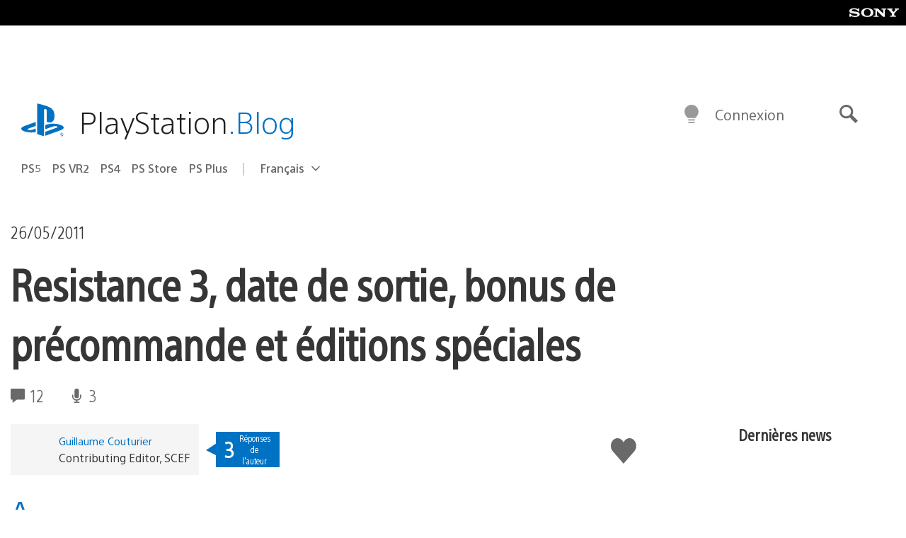

--- FILE ---
content_type: text/html; charset=UTF-8
request_url: https://blog.fr.playstation.com/2011/05/26/rvlation-des-bonus-des-ditions-en-prcommande-et-des-ditions-spciales-de-resistance-3/
body_size: 31538
content:
<!doctype html>
<html lang="fr-FR" prefix="og: http://ogp.me/ns# article: http://ogp.me/ns/article#" class="no-js">
<head>
	<meta charset="UTF-8">
	<meta name="viewport" content="width=device-width, initial-scale=1, minimum-scale=1">
	<link rel="profile" href="http://gmpg.org/xfn/11">

	<script>document.documentElement.classList.remove("no-js");</script>

	<script>
		var currentDarkModeOption = localStorage.getItem( 'darkMode' );

		if ( currentDarkModeOption && currentDarkModeOption === 'dark' ) {
			document.documentElement.classList.add( 'prefers-color-mode-dark' );
		}

		if ( currentDarkModeOption && currentDarkModeOption === 'light' ) {
			document.documentElement.classList.add( 'prefers-color-mode-light' );
		}
	</script>

	<style type="text/css">
		/*! normalize.css v8.0.0 | MIT License | github.com/necolas/normalize.css */
		html{line-height:1.15;-webkit-text-size-adjust:100%}body{margin:0}link{display:none}h1{font-size:2em;margin:0.67em 0}hr{box-sizing:content-box;height:0;overflow:visible}pre{font-family:monospace, monospace;font-size:1em}a{background-color:transparent}abbr[title]{border-bottom:none;text-decoration:underline;-webkit-text-decoration:underline dotted;text-decoration:underline dotted}b,strong{font-weight:bolder}code,kbd,samp{font-family:monospace, monospace;font-size:1em}small{font-size:80%}sub,sup{font-size:75%;line-height:0;position:relative;vertical-align:baseline}sub{bottom:-0.25em}sup{top:-0.5em}img{border-style:none}button,input,optgroup,select,textarea{font-family:inherit;font-size:100%;line-height:1.15;margin:0}button,input{overflow:visible}button,select{text-transform:none}button,[type="button"],[type="reset"],[type="submit"]{-webkit-appearance:button}button::-moz-focus-inner,[type="button"]::-moz-focus-inner,[type="reset"]::-moz-focus-inner,[type="submit"]::-moz-focus-inner{border-style:none;padding:0}button:-moz-focusring,[type="button"]:-moz-focusring,[type="reset"]:-moz-focusring,[type="submit"]:-moz-focusring{outline:1px dotted ButtonText}fieldset{padding:0.35em 0.75em 0.625em}legend{box-sizing:border-box;color:inherit;display:table;max-width:100%;padding:0;white-space:normal}progress{vertical-align:baseline}textarea{overflow:auto}[type="checkbox"],[type="radio"]{box-sizing:border-box;padding:0}[type="number"]::-webkit-inner-spin-button,[type="number"]::-webkit-outer-spin-button{height:auto}[type="search"]{-webkit-appearance:textfield;outline-offset:-2px}[type="search"]::-webkit-search-decoration{-webkit-appearance:none}::-webkit-file-upload-button{-webkit-appearance:button;font:inherit}details{display:block}summary{display:list-item}template{display:none}[hidden]{display:none}
	</style>

	<script type="text/javascript" id="altis-accelerate-accelerate-js-before">
/* <![CDATA[ */
var Altis = Altis || {}; Altis.Analytics = {"Ready":false,"Loaded":false,"Consent":{"CookiePrefix":"wp_consent","Enabled":true,"Allowed":["functional","statistics-anonymous"]},"Config":{"LogEndpoint":"https:\/\/eu.accelerate.altis.cloud\/log","AppId":"a5470797cb9b49b3a8cdb698a4bbcb95","ExcludeBots":true},"Noop":true,"Data":{"Endpoint":{},"AppPackageName":"playstationblogenfranais","AppVersion":"","SiteName":"PlayStation Blog en fran\u00e7ais","Attributes":{"postType":"post","postId":16069,"author":"gcouturier","authorId":"120012526264","blog":"https:\/\/blog.fr.playstation.com","network":"https:\/\/blog.playstation.com\/","blogId":10,"networkId":1},"Metrics":{}},"Audiences":[{"id":4063475720,"config":{"include":"all","groups":[{"include":"any","rules":[{"field":"endpoint.Location.Country","operator":"=","value":"AR","type":"string"},{"field":"endpoint.Location.Country","operator":"=","value":"BO","type":"string"},{"field":"endpoint.Location.Country","operator":"=","value":"BR","type":"string"},{"field":"endpoint.Location.Country","operator":"=","value":"CL","type":"string"},{"field":"endpoint.Location.Country","operator":"=","value":"CO","type":"string"},{"field":"endpoint.Location.Country","operator":"=","value":"CR","type":"string"},{"field":"endpoint.Location.Country","operator":"=","value":"DO","type":"string"},{"field":"endpoint.Location.Country","operator":"=","value":"EC","type":"string"},{"field":"endpoint.Location.Country","operator":"=","value":"SV","type":"string"},{"field":"endpoint.Location.Country","operator":"=","value":"GT","type":"string"},{"field":"endpoint.Location.Country","operator":"=","value":"HN","type":"string"},{"field":"endpoint.Location.Country","operator":"=","value":"MX","type":"string"},{"field":"endpoint.Location.Country","operator":"=","value":"NI","type":"string"},{"field":"endpoint.Location.Country","operator":"=","value":"PA","type":"string"},{"field":"endpoint.Location.Country","operator":"=","value":"PY","type":"string"},{"field":"endpoint.Location.Country","operator":"=","value":"PE","type":"string"},{"field":"endpoint.Location.Country","operator":"=","value":"UY","type":"string"},{"field":"endpoint.Location.Country","operator":"=","value":"VE","type":"string"}]}]}},{"id":202360640,"config":{"include":"all","groups":[{"include":"any","rules":[{"field":"endpoint.Location.Country","operator":"=","value":"AE","type":"string"},{"field":"endpoint.Location.Country","operator":"=","value":"AD","type":"string"},{"field":"endpoint.Location.Country","operator":"=","value":"AL","type":"string"},{"field":"endpoint.Location.Country","operator":"=","value":"AM","type":"string"},{"field":"endpoint.Location.Country","operator":"=","value":"AO","type":"string"},{"field":"endpoint.Location.Country","operator":"=","value":"AT","type":"string"},{"field":"endpoint.Location.Country","operator":"=","value":"AU","type":"string"},{"field":"endpoint.Location.Country","operator":"=","value":"AZ","type":"string"},{"field":"endpoint.Location.Country","operator":"=","value":"BA","type":"string"},{"field":"endpoint.Location.Country","operator":"=","value":"BD","type":"string"},{"field":"endpoint.Location.Country","operator":"=","value":"BE","type":"string"},{"field":"endpoint.Location.Country","operator":"=","value":"BG","type":"string"},{"field":"endpoint.Location.Country","operator":"=","value":"BH","type":"string"},{"field":"endpoint.Location.Country","operator":"=","value":"BW","type":"string"},{"field":"endpoint.Location.Country","operator":"=","value":"BY","type":"string"},{"field":"endpoint.Location.Country","operator":"=","value":"CD","type":"string"},{"field":"endpoint.Location.Country","operator":"=","value":"CH","type":"string"},{"field":"endpoint.Location.Country","operator":"=","value":"CM","type":"string"},{"field":"endpoint.Location.Country","operator":"=","value":"CY","type":"string"},{"field":"endpoint.Location.Country","operator":"=","value":"CZ","type":"string"},{"field":"endpoint.Location.Country","operator":"=","value":"DE","type":"string"},{"field":"endpoint.Location.Country","operator":"=","value":"DK","type":"string"},{"field":"endpoint.Location.Country","operator":"=","value":"DJ","type":"string"},{"field":"endpoint.Location.Country","operator":"=","value":"DZ","type":"string"},{"field":"endpoint.Location.Country","operator":"=","value":"EE","type":"string"},{"field":"endpoint.Location.Country","operator":"=","value":"EG","type":"string"},{"field":"endpoint.Location.Country","operator":"=","value":"ES","type":"string"},{"field":"endpoint.Location.Country","operator":"=","value":"ET","type":"string"},{"field":"endpoint.Location.Country","operator":"=","value":"FI","type":"string"},{"field":"endpoint.Location.Country","operator":"=","value":"FJ","type":"string"},{"field":"endpoint.Location.Country","operator":"=","value":"FR","type":"string"},{"field":"endpoint.Location.Country","operator":"=","value":"GB","type":"string"},{"field":"endpoint.Location.Country","operator":"=","value":"GE","type":"string"},{"field":"endpoint.Location.Country","operator":"=","value":"GH","type":"string"},{"field":"endpoint.Location.Country","operator":"=","value":"GI","type":"string"},{"field":"endpoint.Location.Country","operator":"=","value":"GR","type":"string"},{"field":"endpoint.Location.Country","operator":"=","value":"HU","type":"string"},{"field":"endpoint.Location.Country","operator":"=","value":"HR","type":"string"},{"field":"endpoint.Location.Country","operator":"=","value":"IE","type":"string"},{"field":"endpoint.Location.Country","operator":"=","value":"IL","type":"string"},{"field":"endpoint.Location.Country","operator":"=","value":"IN","type":"string"},{"field":"endpoint.Location.Country","operator":"=","value":"IS","type":"string"},{"field":"endpoint.Location.Country","operator":"=","value":"IT","type":"string"},{"field":"endpoint.Location.Country","operator":"=","value":"JO","type":"string"},{"field":"endpoint.Location.Country","operator":"=","value":"KE","type":"string"},{"field":"endpoint.Location.Country","operator":"=","value":"KG","type":"string"},{"field":"endpoint.Location.Country","operator":"=","value":"KW","type":"string"},{"field":"endpoint.Location.Country","operator":"=","value":"KZ","type":"string"},{"field":"endpoint.Location.Country","operator":"=","value":"LB","type":"string"},{"field":"endpoint.Location.Country","operator":"=","value":"LI","type":"string"},{"field":"endpoint.Location.Country","operator":"=","value":"LT","type":"string"},{"field":"endpoint.Location.Country","operator":"=","value":"LU","type":"string"},{"field":"endpoint.Location.Country","operator":"=","value":"LV","type":"string"},{"field":"endpoint.Location.Country","operator":"=","value":"MA","type":"string"},{"field":"endpoint.Location.Country","operator":"=","value":"MC","type":"string"},{"field":"endpoint.Location.Country","operator":"=","value":"MD","type":"string"},{"field":"endpoint.Location.Country","operator":"=","value":"ME","type":"string"},{"field":"endpoint.Location.Country","operator":"=","value":"MG","type":"string"},{"field":"endpoint.Location.Country","operator":"=","value":"MK","type":"string"},{"field":"endpoint.Location.Country","operator":"=","value":"MT","type":"string"},{"field":"endpoint.Location.Country","operator":"=","value":"MU","type":"string"},{"field":"endpoint.Location.Country","operator":"=","value":"MW","type":"string"},{"field":"endpoint.Location.Country","operator":"=","value":"MZ","type":"string"},{"field":"endpoint.Location.Country","operator":"=","value":"NA","type":"string"},{"field":"endpoint.Location.Country","operator":"=","value":"NG","type":"string"},{"field":"endpoint.Location.Country","operator":"=","value":"NL","type":"string"},{"field":"endpoint.Location.Country","operator":"=","value":"NO","type":"string"},{"field":"endpoint.Location.Country","operator":"=","value":"NZ","type":"string"},{"field":"endpoint.Location.Country","operator":"=","value":"OM","type":"string"},{"field":"endpoint.Location.Country","operator":"=","value":"PG","type":"string"},{"field":"endpoint.Location.Country","operator":"=","value":"PK","type":"string"},{"field":"endpoint.Location.Country","operator":"=","value":"PL","type":"string"},{"field":"endpoint.Location.Country","operator":"=","value":"PT","type":"string"},{"field":"endpoint.Location.Country","operator":"=","value":"QA","type":"string"},{"field":"endpoint.Location.Country","operator":"=","value":"RO","type":"string"},{"field":"endpoint.Location.Country","operator":"=","value":"RS","type":"string"},{"field":"endpoint.Location.Country","operator":"=","value":"RU","type":"string"},{"field":"endpoint.Location.Country","operator":"=","value":"SA","type":"string"},{"field":"endpoint.Location.Country","operator":"=","value":"SE","type":"string"},{"field":"endpoint.Location.Country","operator":"=","value":"SI","type":"string"},{"field":"endpoint.Location.Country","operator":"=","value":"SK","type":"string"},{"field":"endpoint.Location.Country","operator":"=","value":"SM","type":"string"},{"field":"endpoint.Location.Country","operator":"=","value":"SN","type":"string"},{"field":"endpoint.Location.Country","operator":"=","value":"SO","type":"string"},{"field":"endpoint.Location.Country","operator":"=","value":"SZ","type":"string"},{"field":"endpoint.Location.Country","operator":"=","value":"TJ","type":"string"},{"field":"endpoint.Location.Country","operator":"=","value":"TM","type":"string"},{"field":"endpoint.Location.Country","operator":"=","value":"TN","type":"string"},{"field":"endpoint.Location.Country","operator":"=","value":"TR","type":"string"},{"field":"endpoint.Location.Country","operator":"=","value":"TZ","type":"string"},{"field":"endpoint.Location.Country","operator":"=","value":"UA","type":"string"},{"field":"endpoint.Location.Country","operator":"=","value":"UG","type":"string"},{"field":"endpoint.Location.Country","operator":"=","value":"UK","type":"string"},{"field":"endpoint.Location.Country","operator":"=","value":"UZ","type":"string"},{"field":"endpoint.Location.Country","operator":"=","value":"VA","type":"string"},{"field":"endpoint.Location.Country","operator":"=","value":"XK","type":"string"},{"field":"endpoint.Location.Country","operator":"=","value":"YE","type":"string"},{"field":"endpoint.Location.Country","operator":"=","value":"ZA","type":"string"},{"field":"endpoint.Location.Country","operator":"=","value":"ZM","type":"string"},{"field":"endpoint.Location.Country","operator":"=","value":"ZW","type":"string"}]}]}},{"id":493781949,"config":{"include":"all","groups":[{"include":"any","rules":[{"field":"endpoint.Location.Country","operator":"=","value":"SG","type":"string"},{"field":"endpoint.Location.Country","operator":"=","value":"ID","type":"string"},{"field":"endpoint.Location.Country","operator":"=","value":"MY","type":"string"},{"field":"endpoint.Location.Country","operator":"=","value":"TH","type":"string"},{"field":"endpoint.Location.Country","operator":"=","value":"PH","type":"string"},{"field":"endpoint.Location.Country","operator":"=","value":"VN","type":"string"}]}]}},{"id":740343651,"config":{"include":"all","groups":[{"include":"any","rules":[{"field":"endpoint.Location.Country","operator":"=","value":"AL","type":"string"},{"field":"endpoint.Location.Country","operator":"=","value":"AT","type":"string"},{"field":"endpoint.Location.Country","operator":"=","value":"BA","type":"string"},{"field":"endpoint.Location.Country","operator":"=","value":"BE","type":"string"},{"field":"endpoint.Location.Country","operator":"=","value":"BG","type":"string"},{"field":"endpoint.Location.Country","operator":"=","value":"CH","type":"string"},{"field":"endpoint.Location.Country","operator":"=","value":"CY","type":"string"},{"field":"endpoint.Location.Country","operator":"=","value":"CZ","type":"string"},{"field":"endpoint.Location.Country","operator":"=","value":"DK","type":"string"},{"field":"endpoint.Location.Country","operator":"=","value":"EE","type":"string"},{"field":"endpoint.Location.Country","operator":"=","value":"ES","type":"string"},{"field":"endpoint.Location.Country","operator":"=","value":"FI","type":"string"},{"field":"endpoint.Location.Country","operator":"=","value":"FR","type":"string"},{"field":"endpoint.Location.Country","operator":"=","value":"GB","type":"string"},{"field":"endpoint.Location.Country","operator":"=","value":"GI","type":"string"},{"field":"endpoint.Location.Country","operator":"=","value":"GR","type":"string"},{"field":"endpoint.Location.Country","operator":"=","value":"HU","type":"string"},{"field":"endpoint.Location.Country","operator":"=","value":"HR","type":"string"},{"field":"endpoint.Location.Country","operator":"=","value":"IE","type":"string"},{"field":"endpoint.Location.Country","operator":"=","value":"IL","type":"string"},{"field":"endpoint.Location.Country","operator":"=","value":"IN","type":"string"},{"field":"endpoint.Location.Country","operator":"=","value":"IS","type":"string"},{"field":"endpoint.Location.Country","operator":"=","value":"IT","type":"string"},{"field":"endpoint.Location.Country","operator":"=","value":"JO","type":"string"},{"field":"endpoint.Location.Country","operator":"=","value":"KW","type":"string"},{"field":"endpoint.Location.Country","operator":"=","value":"LB","type":"string"},{"field":"endpoint.Location.Country","operator":"=","value":"LT","type":"string"},{"field":"endpoint.Location.Country","operator":"=","value":"LU","type":"string"},{"field":"endpoint.Location.Country","operator":"=","value":"LV","type":"string"},{"field":"endpoint.Location.Country","operator":"=","value":"MA","type":"string"},{"field":"endpoint.Location.Country","operator":"=","value":"MC","type":"string"},{"field":"endpoint.Location.Country","operator":"=","value":"MD","type":"string"},{"field":"endpoint.Location.Country","operator":"=","value":"ME","type":"string"},{"field":"endpoint.Location.Country","operator":"=","value":"MK","type":"string"},{"field":"endpoint.Location.Country","operator":"=","value":"MT","type":"string"},{"field":"endpoint.Location.Country","operator":"=","value":"NL","type":"string"},{"field":"endpoint.Location.Country","operator":"=","value":"NO","type":"string"},{"field":"endpoint.Location.Country","operator":"=","value":"OM","type":"string"},{"field":"endpoint.Location.Country","operator":"=","value":"PL","type":"string"},{"field":"endpoint.Location.Country","operator":"=","value":"PT","type":"string"},{"field":"endpoint.Location.Country","operator":"=","value":"QA","type":"string"},{"field":"endpoint.Location.Country","operator":"=","value":"RO","type":"string"},{"field":"endpoint.Location.Country","operator":"=","value":"RS","type":"string"},{"field":"endpoint.Location.Country","operator":"=","value":"SE","type":"string"},{"field":"endpoint.Location.Country","operator":"=","value":"SI","type":"string"},{"field":"endpoint.Location.Country","operator":"=","value":"SK","type":"string"},{"field":"endpoint.Location.Country","operator":"=","value":"SM","type":"string"},{"field":"endpoint.Location.Country","operator":"=","value":"TR","type":"string"},{"field":"endpoint.Location.Country","operator":"=","value":"UA","type":"string"},{"field":"endpoint.Location.Country","operator":"=","value":"UK","type":"string"},{"field":"endpoint.Location.Country","operator":"=","value":"VA","type":"string"}]}]}},{"id":4079745168,"config":{"include":"all","groups":[{"include":"any","rules":[{"field":"endpoint.Location.Country","operator":"=","value":"CA","type":"string"},{"field":"endpoint.Location.Country","operator":"=","value":"US","type":"string"}]}]}},{"id":137139,"config":{"include":"all","groups":[{"include":"any","rules":[{"field":"endpoint.Location.Country","operator":"=","value":"FR","type":"string"}]}]}}]};Altis.Analytics.onReady = function ( callback ) {if ( Altis.Analytics.Ready ) {callback();} else {window.addEventListener( 'altis.analytics.ready', callback );}};Altis.Analytics.onLoad = function ( callback ) {if ( Altis.Analytics.Loaded ) {callback();} else {window.addEventListener( 'altis.analytics.loaded', callback );}};
/* ]]> */
</script>
<script type="text/javascript" src="https://eu.accelerate.altis.cloud/accelerate.3.5.4.js?ver=742555c4efe26ae46d873da240fac7a6" id="altis-accelerate-accelerate-js" async></script>
<script type="text/javascript" id="altis-accelerate-experiments-js-before">
/* <![CDATA[ */
window.Altis = window.Altis || {};window.Altis.Analytics = window.Altis.Analytics || {};window.Altis.Analytics.Experiments = window.Altis.Analytics.Experiments || {};window.Altis.Analytics.Experiments.BuildURL = "https:\/\/blog.fr.playstation.com\/content\/mu-plugins\/altis-accelerate\/build";window.Altis.Analytics.Experiments.Goals = {"engagement":{"name":"engagement","event":"click","label":"Engagement (Default)","selector":"a,input[type=\"button\"],input[type=\"submit\"],input[type=\"image\"],button,area","closest":null,"args":{"validation_message":"You need to add at least one clickable element or a form to track conversions."}},"click_any_link":{"name":"click_any_link","event":"click","label":"Click on any link","selector":"a","closest":null,"args":{"validation_message":"You need to add at least one link to this content to track conversions."}},"submit_form":{"name":"submit_form","event":"submit","label":"Submit a form","selector":"form","closest":null,"args":{"validation_message":"You need to add a form to this content to track conversions."}}};
/* ]]> */
</script>
<script type="text/javascript" src="https://blog.fr.playstation.com/content/mu-plugins/altis-accelerate/build/experiments.c96876bd.js?ver=742555c4efe26ae46d873da240fac7a6" id="altis-accelerate-experiments-js" async></script>
<title>Resistance 3, date de sortie, bonus de précommande et éditions spéciales &#8211; PlayStation Blog en français</title>
<meta name='robots' content='max-image-preview:large' />
<link rel='preconnect' href='https://cdn.cookielaw.org' />
<link rel="alternate" type="application/rss+xml" title="PlayStation Blog en français &raquo; Flux" href="https://blog.fr.playstation.com/feed/" />
<link rel="alternate" type="application/rss+xml" title="PlayStation Blog en français &raquo; Flux des commentaires" href="https://blog.fr.playstation.com/comments/feed/" />
<link rel="alternate" type="application/rss+xml" title="PlayStation Blog en français &raquo; Resistance 3, date de sortie, bonus de précommande et éditions spéciales Flux des commentaires" href="https://blog.fr.playstation.com/2011/05/26/rvlation-des-bonus-des-ditions-en-prcommande-et-des-ditions-spciales-de-resistance-3/feed/" />
<style id='classic-theme-styles-inline-css' type='text/css'>
/*! This file is auto-generated */
.wp-block-button__link{color:#fff;background-color:#32373c;border-radius:9999px;box-shadow:none;text-decoration:none;padding:calc(.667em + 2px) calc(1.333em + 2px);font-size:1.125em}.wp-block-file__button{background:#32373c;color:#fff;text-decoration:none}
</style>
<style id='global-styles-inline-css' type='text/css'>
:root{--wp--preset--aspect-ratio--square: 1;--wp--preset--aspect-ratio--4-3: 4/3;--wp--preset--aspect-ratio--3-4: 3/4;--wp--preset--aspect-ratio--3-2: 3/2;--wp--preset--aspect-ratio--2-3: 2/3;--wp--preset--aspect-ratio--16-9: 16/9;--wp--preset--aspect-ratio--9-16: 9/16;--wp--preset--color--black: #1f1f1f;--wp--preset--color--cyan-bluish-gray: #abb8c3;--wp--preset--color--white: #fff;--wp--preset--color--pale-pink: #f78da7;--wp--preset--color--vivid-red: #cf2e2e;--wp--preset--color--luminous-vivid-orange: #ff6900;--wp--preset--color--luminous-vivid-amber: #fcb900;--wp--preset--color--light-green-cyan: #7bdcb5;--wp--preset--color--vivid-green-cyan: #00d084;--wp--preset--color--pale-cyan-blue: #8ed1fc;--wp--preset--color--vivid-cyan-blue: #0693e3;--wp--preset--color--vivid-purple: #9b51e0;--wp--preset--color--dark-grey: #363636;--wp--preset--color--grey: #999;--wp--preset--color--satin-blue: #0072c3;--wp--preset--color--light-blue: #00a2ff;--wp--preset--color--dark-blue: #002f67;--wp--preset--color--pale-blue: var( --pale-blue );--wp--preset--gradient--vivid-cyan-blue-to-vivid-purple: linear-gradient(135deg,rgba(6,147,227,1) 0%,rgb(155,81,224) 100%);--wp--preset--gradient--light-green-cyan-to-vivid-green-cyan: linear-gradient(135deg,rgb(122,220,180) 0%,rgb(0,208,130) 100%);--wp--preset--gradient--luminous-vivid-amber-to-luminous-vivid-orange: linear-gradient(135deg,rgba(252,185,0,1) 0%,rgba(255,105,0,1) 100%);--wp--preset--gradient--luminous-vivid-orange-to-vivid-red: linear-gradient(135deg,rgba(255,105,0,1) 0%,rgb(207,46,46) 100%);--wp--preset--gradient--very-light-gray-to-cyan-bluish-gray: linear-gradient(135deg,rgb(238,238,238) 0%,rgb(169,184,195) 100%);--wp--preset--gradient--cool-to-warm-spectrum: linear-gradient(135deg,rgb(74,234,220) 0%,rgb(151,120,209) 20%,rgb(207,42,186) 40%,rgb(238,44,130) 60%,rgb(251,105,98) 80%,rgb(254,248,76) 100%);--wp--preset--gradient--blush-light-purple: linear-gradient(135deg,rgb(255,206,236) 0%,rgb(152,150,240) 100%);--wp--preset--gradient--blush-bordeaux: linear-gradient(135deg,rgb(254,205,165) 0%,rgb(254,45,45) 50%,rgb(107,0,62) 100%);--wp--preset--gradient--luminous-dusk: linear-gradient(135deg,rgb(255,203,112) 0%,rgb(199,81,192) 50%,rgb(65,88,208) 100%);--wp--preset--gradient--pale-ocean: linear-gradient(135deg,rgb(255,245,203) 0%,rgb(182,227,212) 50%,rgb(51,167,181) 100%);--wp--preset--gradient--electric-grass: linear-gradient(135deg,rgb(202,248,128) 0%,rgb(113,206,126) 100%);--wp--preset--gradient--midnight: linear-gradient(135deg,rgb(2,3,129) 0%,rgb(40,116,252) 100%);--wp--preset--font-size--small: 13px;--wp--preset--font-size--medium: 20px;--wp--preset--font-size--large: 36px;--wp--preset--font-size--x-large: 42px;--wp--preset--spacing--20: 0.44rem;--wp--preset--spacing--30: 0.67rem;--wp--preset--spacing--40: 1rem;--wp--preset--spacing--50: 1.5rem;--wp--preset--spacing--60: 2.25rem;--wp--preset--spacing--70: 3.38rem;--wp--preset--spacing--80: 5.06rem;--wp--preset--shadow--natural: 6px 6px 9px rgba(0, 0, 0, 0.2);--wp--preset--shadow--deep: 12px 12px 50px rgba(0, 0, 0, 0.4);--wp--preset--shadow--sharp: 6px 6px 0px rgba(0, 0, 0, 0.2);--wp--preset--shadow--outlined: 6px 6px 0px -3px rgba(255, 255, 255, 1), 6px 6px rgba(0, 0, 0, 1);--wp--preset--shadow--crisp: 6px 6px 0px rgba(0, 0, 0, 1);}:where(.is-layout-flex){gap: 0.5em;}:where(.is-layout-grid){gap: 0.5em;}body .is-layout-flex{display: flex;}.is-layout-flex{flex-wrap: wrap;align-items: center;}.is-layout-flex > :is(*, div){margin: 0;}body .is-layout-grid{display: grid;}.is-layout-grid > :is(*, div){margin: 0;}:where(.wp-block-columns.is-layout-flex){gap: 2em;}:where(.wp-block-columns.is-layout-grid){gap: 2em;}:where(.wp-block-post-template.is-layout-flex){gap: 1.25em;}:where(.wp-block-post-template.is-layout-grid){gap: 1.25em;}.has-black-color{color: var(--wp--preset--color--black) !important;}.has-cyan-bluish-gray-color{color: var(--wp--preset--color--cyan-bluish-gray) !important;}.has-white-color{color: var(--wp--preset--color--white) !important;}.has-pale-pink-color{color: var(--wp--preset--color--pale-pink) !important;}.has-vivid-red-color{color: var(--wp--preset--color--vivid-red) !important;}.has-luminous-vivid-orange-color{color: var(--wp--preset--color--luminous-vivid-orange) !important;}.has-luminous-vivid-amber-color{color: var(--wp--preset--color--luminous-vivid-amber) !important;}.has-light-green-cyan-color{color: var(--wp--preset--color--light-green-cyan) !important;}.has-vivid-green-cyan-color{color: var(--wp--preset--color--vivid-green-cyan) !important;}.has-pale-cyan-blue-color{color: var(--wp--preset--color--pale-cyan-blue) !important;}.has-vivid-cyan-blue-color{color: var(--wp--preset--color--vivid-cyan-blue) !important;}.has-vivid-purple-color{color: var(--wp--preset--color--vivid-purple) !important;}.has-black-background-color{background-color: var(--wp--preset--color--black) !important;}.has-cyan-bluish-gray-background-color{background-color: var(--wp--preset--color--cyan-bluish-gray) !important;}.has-white-background-color{background-color: var(--wp--preset--color--white) !important;}.has-pale-pink-background-color{background-color: var(--wp--preset--color--pale-pink) !important;}.has-vivid-red-background-color{background-color: var(--wp--preset--color--vivid-red) !important;}.has-luminous-vivid-orange-background-color{background-color: var(--wp--preset--color--luminous-vivid-orange) !important;}.has-luminous-vivid-amber-background-color{background-color: var(--wp--preset--color--luminous-vivid-amber) !important;}.has-light-green-cyan-background-color{background-color: var(--wp--preset--color--light-green-cyan) !important;}.has-vivid-green-cyan-background-color{background-color: var(--wp--preset--color--vivid-green-cyan) !important;}.has-pale-cyan-blue-background-color{background-color: var(--wp--preset--color--pale-cyan-blue) !important;}.has-vivid-cyan-blue-background-color{background-color: var(--wp--preset--color--vivid-cyan-blue) !important;}.has-vivid-purple-background-color{background-color: var(--wp--preset--color--vivid-purple) !important;}.has-black-border-color{border-color: var(--wp--preset--color--black) !important;}.has-cyan-bluish-gray-border-color{border-color: var(--wp--preset--color--cyan-bluish-gray) !important;}.has-white-border-color{border-color: var(--wp--preset--color--white) !important;}.has-pale-pink-border-color{border-color: var(--wp--preset--color--pale-pink) !important;}.has-vivid-red-border-color{border-color: var(--wp--preset--color--vivid-red) !important;}.has-luminous-vivid-orange-border-color{border-color: var(--wp--preset--color--luminous-vivid-orange) !important;}.has-luminous-vivid-amber-border-color{border-color: var(--wp--preset--color--luminous-vivid-amber) !important;}.has-light-green-cyan-border-color{border-color: var(--wp--preset--color--light-green-cyan) !important;}.has-vivid-green-cyan-border-color{border-color: var(--wp--preset--color--vivid-green-cyan) !important;}.has-pale-cyan-blue-border-color{border-color: var(--wp--preset--color--pale-cyan-blue) !important;}.has-vivid-cyan-blue-border-color{border-color: var(--wp--preset--color--vivid-cyan-blue) !important;}.has-vivid-purple-border-color{border-color: var(--wp--preset--color--vivid-purple) !important;}.has-vivid-cyan-blue-to-vivid-purple-gradient-background{background: var(--wp--preset--gradient--vivid-cyan-blue-to-vivid-purple) !important;}.has-light-green-cyan-to-vivid-green-cyan-gradient-background{background: var(--wp--preset--gradient--light-green-cyan-to-vivid-green-cyan) !important;}.has-luminous-vivid-amber-to-luminous-vivid-orange-gradient-background{background: var(--wp--preset--gradient--luminous-vivid-amber-to-luminous-vivid-orange) !important;}.has-luminous-vivid-orange-to-vivid-red-gradient-background{background: var(--wp--preset--gradient--luminous-vivid-orange-to-vivid-red) !important;}.has-very-light-gray-to-cyan-bluish-gray-gradient-background{background: var(--wp--preset--gradient--very-light-gray-to-cyan-bluish-gray) !important;}.has-cool-to-warm-spectrum-gradient-background{background: var(--wp--preset--gradient--cool-to-warm-spectrum) !important;}.has-blush-light-purple-gradient-background{background: var(--wp--preset--gradient--blush-light-purple) !important;}.has-blush-bordeaux-gradient-background{background: var(--wp--preset--gradient--blush-bordeaux) !important;}.has-luminous-dusk-gradient-background{background: var(--wp--preset--gradient--luminous-dusk) !important;}.has-pale-ocean-gradient-background{background: var(--wp--preset--gradient--pale-ocean) !important;}.has-electric-grass-gradient-background{background: var(--wp--preset--gradient--electric-grass) !important;}.has-midnight-gradient-background{background: var(--wp--preset--gradient--midnight) !important;}.has-small-font-size{font-size: var(--wp--preset--font-size--small) !important;}.has-medium-font-size{font-size: var(--wp--preset--font-size--medium) !important;}.has-large-font-size{font-size: var(--wp--preset--font-size--large) !important;}.has-x-large-font-size{font-size: var(--wp--preset--font-size--x-large) !important;}
:where(.wp-block-post-template.is-layout-flex){gap: 1.25em;}:where(.wp-block-post-template.is-layout-grid){gap: 1.25em;}
:where(.wp-block-columns.is-layout-flex){gap: 2em;}:where(.wp-block-columns.is-layout-grid){gap: 2em;}
:root :where(.wp-block-pullquote){font-size: 1.5em;line-height: 1.6;}
</style>
<link rel='stylesheet' id='1fbb9607597b29ed763749559528c9e5-css' integrity='sha384-xFUDp/EkncdIOxQVD+eAwevr9ngEYoY5RhPUrdi84QfY7PtZEJz76g2Vl0L02X/U' href='https://blog.fr.playstation.com/content/themes/playstation-2018/css/c598390f7bbb52fd59bf-main.css' type='text/css' media='all' />
<link rel='stylesheet' id='343ed8841144c4657775277c52d6df99-css' integrity='sha384-7qSCtNZ5uZZFHdCT9oek0ADNGS4hd38qrfSCFLowigHtx3KyKTygpkt1XIhQ4kI/' href='https://blog.fr.playstation.com/content/themes/playstation-2018/css/c598390f7bbb52fd59bf-singular.css' type='text/css' media='all' />
<script type="text/javascript" src="https://cdn.cookielaw.org/consent/0194a27f-57a3-7617-afa7-86ca2a2123a3/OtAutoBlock.js?ver=1.0" id="onetrust-cookie-notice-js"></script>
<script type="text/javascript" src="https://cdn.cookielaw.org/scripttemplates/otSDKStub.js?ver=1.0" id="onetrust-stub-js" data-domain-script="0194a27f-57a3-7617-afa7-86ca2a2123a3"></script>
<script type="text/javascript" id="onetrust-stub-js-after">
/* <![CDATA[ */
	const onUserData = new Promise( ( resolve ) => {
		window.addEventListener( 'noUserData', () => {
			resolve( {
				id: null,
				plus: null
			} );
		} );

		window.addEventListener( 'getUserData', ( data ) => {
			userData = data.detail;

			resolve( {
				id: userData?.psnID,
				plus: userData?.psPlus
			} );
		} );
	} );

	window.OptanonWrapper = () => {
		// Convert categories to array.
		const categories = window.OnetrustActiveGroups.split( ',' ).reduce( ( array, e ) => {
			if ( e ) {
				array.push( e );
			}
			return array;
		}, [] );

		const targetingGroupId = 'C0004';
		const performanceGroupId = 'C0002';
		const youTubeGroupId = 'SEU21';

		// Check if the targeting category was consented to.
		if ( categories.includes( targetingGroupId ) ) {
			window.Altis.Analytics.Noop = false;
				if ( ! document.getElementById( 'psn-ga4' ) ) {
		const scriptTag = document.createElement( 'script' );
		scriptTag.setAttribute( 'id', 'psn-ga4' );
		scriptTag.setAttribute( 'src', 'https://www.googletagmanager.com/gtag/js?id=G-TV5SJ7Z0RB' );
		scriptTag.setAttribute( 'type', 'text/javascript' );
		scriptTag.setAttribute( 'async', '' );

		document.head.appendChild( scriptTag );
	}

	window.dataLayer = window.dataLayer || [];
	function gtag(){dataLayer.push(arguments);}
	gtag('js', new Date());
	gtag('config', 'G-TV5SJ7Z0RB', {});
		(function(i,s,o,g,r,a,m){i['GoogleAnalyticsObject']=r;i[r]=i[r]||function(){(i[r].q=i[r].q||[]).push(arguments)},i[r].l=1*new Date();a=s.createElement(o),m=s.getElementsByTagName(o)[0];a.async=1;a.src=g;m.parentNode.insertBefore(a,m)})(window,document,'script','https://www.google-analytics.com/analytics.js','ga');
	ga('create', 'UA-7880555-18', 'auto');
	ga('send', 'pageview');
			}

		// Check if the performance category was consented to.
		if ( categories.includes( performanceGroupId ) ) {
					if ( ! document.getElementById( 'adobe-analytics' ) ) {
			const scriptTag = document.createElement( 'script' );
			scriptTag.setAttribute( 'id', 'adobe-analytics' );
			scriptTag.setAttribute( 'src', '//assets.adobedtm.com/3dc13bcabc29/51371216b955/launch-e57e603e27e9.min.js' );
			scriptTag.setAttribute( 'type', 'text/javascript' );
			scriptTag.setAttribute( 'async', '' );

			document.head.appendChild( scriptTag );
		}

		onUserData.then( ( user ) => {
			DataLayer.default.pageview({
				primaryCategory: psnAnalytics.primaryCategory,
				pageTypes: {
					'/': 'list',
					'/page/*': 'list',
					'/tag/*': 'list',
					'/category/*': 'list',
					'$//(\/[12]\d{3}\/(0[1-9]|1[0-2])\/(0[1-9]|[12]\d|3[01]))\/(.*)/gi': 'detail',
				},
				app: {
					env: psnAnalytics.app.env,
					name: 'blog',
					version: psnAnalytics.app.version
				},
				locale: psnAnalytics.locale,
				user: user
			} );
		} );

		if ( psnAnalytics.search ) {
			DataLayer.default.search( psnAnalytics.search );
		}
				}

		// Add body class if the YouTube category was consented to.
		if ( categories.includes( youTubeGroupId ) ) {
			document.body.classList.add( 'onetrust-youtube-consent' );
		} else {
			document.body.classList.remove( 'onetrust-youtube-consent' );
		}

		const consentEvent = new CustomEvent( 'wp_listen_for_consent_change', {
			detail: {
				statistics: categories.includes( youTubeGroupId ) ? 'allow' : 'deny'
			},
		} );

		document.dispatchEvent( consentEvent );
	}
	
/* ]]> */
</script>
<link rel="https://api.w.org/" href="https://blog.fr.playstation.com/wp-json/" /><link rel="alternate" title="JSON" type="application/json" href="https://blog.fr.playstation.com/wp-json/wp/v2/posts/16069" /><link rel="EditURI" type="application/rsd+xml" title="RSD" href="https://blog.fr.playstation.com/xmlrpc.php?rsd" />

<link rel="canonical" href="https://blog.fr.playstation.com/2011/05/26/rvlation-des-bonus-des-ditions-en-prcommande-et-des-ditions-spciales-de-resistance-3/" />
<link rel='shortlink' href='https://blog.fr.playstation.com/?p=16069' />
<link rel="alternate" title="oEmbed (JSON)" type="application/json+oembed" href="https://blog.fr.playstation.com/wp-json/oembed/1.0/embed?url=https%3A%2F%2Fblog.fr.playstation.com%2F2011%2F05%2F26%2Frvlation-des-bonus-des-ditions-en-prcommande-et-des-ditions-spciales-de-resistance-3%2F" />
<link rel="alternate" title="oEmbed (XML)" type="text/xml+oembed" href="https://blog.fr.playstation.com/wp-json/oembed/1.0/embed?url=https%3A%2F%2Fblog.fr.playstation.com%2F2011%2F05%2F26%2Frvlation-des-bonus-des-ditions-en-prcommande-et-des-ditions-spciales-de-resistance-3%2F&#038;format=xml" />
<meta property="og:title" name="og:title" content="Resistance 3, date de sortie, bonus de précommande et éditions spéciales" />
<meta property="og:type" name="og:type" content="article" />
<meta property="og:image" name="og:image" content="https://blog.fr.playstation.com/tachyon/sites/10/2020/09/cropped-PROJECT_THUNDER_TW_CVR_1500X500_FR_ONLY-1.jpg?w=0&#038;h=0" />
<meta property="og:url" name="og:url" content="https://blog.fr.playstation.com/2011/05/26/rvlation-des-bonus-des-ditions-en-prcommande-et-des-ditions-spciales-de-resistance-3/" />
<meta property="og:description" name="og:description" content="Apr&#232;s vous avoir d&#233;voil&#233; un packshot la semaine derni&#232;re (inclus ci-dessous pour ceux qui l&#039;auraient manqu&#233;), nous avons voulu continuer sur notre lanc&#233;e et vous offrir un aper&#231;u des bonus disponibles sur les versions de Resistance 3 en pr&#233;commande dans la zone PAL, ainsi qu&#039;un premier coup d&#039;&#339;il aux coffrets &#201;dition Sp&#233;ciale et &#201;dition Survivant. [...]" />
<meta property="og:locale" name="og:locale" content="fr_FR" />
<meta property="og:site_name" name="og:site_name" content="PlayStation Blog en français" />
<meta property="twitter:card" name="twitter:card" content="summary" />
<meta property="description" name="description" content="Apr&#232;s vous avoir d&#233;voil&#233; un packshot la semaine derni&#232;re (inclus ci-dessous pour ceux qui l&#039;auraient manqu&#233;), nous avons voulu continuer sur notre lanc&#233;e et vous offrir un aper&#231;u des bonus disponibles sur les versions de Resistance 3 en pr&#233;commande dans la zone PAL, ainsi qu&#039;un premier coup d&#039;&#339;il aux coffrets &#201;dition Sp&#233;ciale et &#201;dition Survivant. [...]" />
<meta property="article:tag" name="article:tag" content="insomniac games" />
<meta property="article:tag" name="article:tag" content="ps3" />
<meta property="article:tag" name="article:tag" content="resistance 3" />
<meta property="article:section" name="article:section" content="Jeux PS3" />
<meta property="article:published_time" name="article:published_time" content="2011-05-26T18:00:50+02:00" />
<meta property="article:modified_time" name="article:modified_time" content="2011-05-26T18:00:50+02:00" />
<meta property="article:author" name="article:author" content="https://blog.fr.playstation.com/author/gcouturier/" />
	<link rel="stylesheet" href="https://blog.fr.playstation.com/content/themes/playstation-2018/css/c598390f7bbb52fd59bf-fonts.css" media="print" onload="this.media='all'; this.onload=null;">
	<link rel="icon" href="https://blog.fr.playstation.com/tachyon/sites/10/2025/09/cropped-3102d6e6cb9f145128666b1384772aff42c0f362.png?fit=32%2C32" sizes="32x32" />
<link rel="icon" href="https://blog.fr.playstation.com/tachyon/sites/10/2025/09/cropped-3102d6e6cb9f145128666b1384772aff42c0f362.png?fit=192%2C192" sizes="192x192" />
<link rel="apple-touch-icon" href="https://blog.fr.playstation.com/tachyon/sites/10/2025/09/cropped-3102d6e6cb9f145128666b1384772aff42c0f362.png?fit=180%2C180" />
<meta name="msapplication-TileImage" content="https://blog.fr.playstation.com/tachyon/sites/10/2025/09/cropped-3102d6e6cb9f145128666b1384772aff42c0f362.png?fit=270%2C270" />
</head>

<body class="wp-singular post-template-default single single-post postid-16069 single-format-standard wp-theme-playstation-2018">
<div id="page" class="site">
	<a class="skip-link screen-reader-text" href="#primary">Accéder au contenu</a>

	
		<div class="pre-header">
		<div class="sony-banner">
	<a href="https://www.playstation.com"><img src="https://blog.fr.playstation.com/content/themes/playstation-2018/images/sonylogo-2x.jpg" alt="playstation.com" class="sony-logo" /></a>
</div>
<div class="page-banner ">
	
<template data-fallback data-parent-id="8cf593b5-be87-468d-9691-541fe5af1122"><img fetchpriority="high" src="https://blog.fr.playstation.com/tachyon/sites/10/2026/01/8332be04824de22720efe61e92343f6dfe722455.png" class="page-banner__takeover-img geolocated-header-image wp-image-155811" srcset="https://blog.fr.playstation.com/tachyon/sites/10/2026/01/8332be04824de22720efe61e92343f6dfe722455.png?resize=1900%2C470&amp;zoom=1 1900w, https://blog.fr.playstation.com/tachyon/sites/10/2026/01/8332be04824de22720efe61e92343f6dfe722455.png?resize=1900%2C470&amp;zoom=0.76 1444w, https://blog.fr.playstation.com/tachyon/sites/10/2026/01/8332be04824de22720efe61e92343f6dfe722455.png?resize=1900%2C470&amp;zoom=0.62 1178w, https://blog.fr.playstation.com/tachyon/sites/10/2026/01/8332be04824de22720efe61e92343f6dfe722455.png?resize=1900%2C470&amp;zoom=0.5 950w, https://blog.fr.playstation.com/tachyon/sites/10/2026/01/8332be04824de22720efe61e92343f6dfe722455.png?resize=1900%2C470&amp;zoom=0.42 798w, https://blog.fr.playstation.com/tachyon/sites/10/2026/01/8332be04824de22720efe61e92343f6dfe722455.png?resize=1900%2C470&amp;zoom=0.32 608w, https://blog.fr.playstation.com/tachyon/sites/10/2026/01/8332be04824de22720efe61e92343f6dfe722455.png?resize=1900%2C470&amp;zoom=0.26 494w" sizes="100vw" width="1900" height="470" alt=""></template>


<personalization-block block-id="8cf593b5-be87-468d-9691-541fe5af1122"></personalization-block></div>
	</div>
	
	<header id="masthead" class="site-header sticky">
		
<nav id="site-navigation" class="navigation__primary above-fold" aria-label="Menu principal">

	<div class="logo-menu-wrap">
	<div class="site-logo-link">
		<a href="https://www.playstation.com" class="playstation-logo">
			<span class="screen-reader-text">playstation.com</span>
				<svg class="icon icon--brand-ps icon--white" aria-hidden="true" viewBox="0 0 20 20" focusable="false" version="1.1">
		<title></title><path d="M1.5 15.51c-1.58-.44-1.84-1.37-1.12-1.9.66-.49 1.8-.86 1.8-.86l4.67-1.66v1.89l-3.36 1.2c-.59.21-.69.51-.2.67.48.16 1.36.11 1.95-.1l1.61-.58v1.69c-.1.02-.22.04-.32.05-1.62.27-3.34.16-5.03-.4zm9.85.2l5.24-1.87c.6-.21.69-.51.2-.67-.48-.16-1.36-.11-1.95.1l-3.49 1.23v-1.96l.2-.07s1.01-.36 2.43-.51c1.42-.16 3.16.02 4.52.54 1.54.49 1.71 1.2 1.32 1.69-.39.49-1.35.84-1.35.84l-7.12 2.56v-1.88zm.62-12.1c2.76.95 3.69 2.13 3.69 4.78 0 2.59-1.6 3.57-3.63 2.59V6.16c0-.57-.1-1.09-.64-1.23-.41-.13-.66.25-.66.81v12.08l-3.26-1.03V2.38c1.39.26 3.41.86 4.5 1.23zm7.25 13.1c0 .04-.01.07-.03.08-.02.02-.06.02-.1.02h-.21v-.21h.22c.03 0 .05 0 .07.01.04.03.05.06.05.1zm.15.48c-.01 0-.02-.02-.02-.03 0-.01-.01-.03-.01-.06V17c0-.05-.01-.08-.03-.1l-.04-.04c.02-.02.04-.03.06-.05.02-.03.03-.07.03-.11 0-.09-.04-.15-.11-.18a.29.29 0 0 0-.14-.03H18.76v.75h.14v-.31h.2c.04 0 .06 0 .08.01.03.01.04.04.04.08l.01.12c0 .03 0 .05.01.06 0 .01.01.02.01.03v.01h.15v-.04l-.03-.01zm-.88-.31c0-.15.06-.29.16-.39a.552.552 0 0 1 .94.39.552.552 0 1 1-.94.39.513.513 0 0 1-.16-.39zm.55.67c.18 0 .35-.07.47-.2a.65.65 0 0 0 0-.94.641.641 0 0 0-.47-.19c-.37 0-.67.3-.67.67 0 .18.07.34.2.47.13.12.29.19.47.19z" fill-rule="evenodd" class="icon-primary-color"/>	</svg>
			</a>
		<a href="https://blog.fr.playstation.com" class="blog-title">
			PlayStation<span class="highlight-blog">.Blog</span>
		</a>
	</div>
	<button class="menu-toggle" aria-label="Ouvrir menu" aria-expanded="false">
		<svg class="icon-menu-toggle" aria-hidden="true" version="1.1" xmlns="http://www.w3.org/2000/svg" xmlns:xlink="http://www.w3.org/1999/xlink" x="0px" y="0px" viewBox="0 0 100 100">
			<g class="svg-menu-toggle">
				<path class="line line-1" d="M5 13h90v14H5z"/>
				<path class="line line-2" d="M5 43h90v14H5z"/>
				<path class="line line-3" d="M5 73h90v14H5z"/>
			</g>
		</svg>
		<span class="screen-reader-text">Menu</span>
	</button>
	<div class="region-menu-wrap flex">
		<div class="primary-menu-container">
			<ul id="primary-menu" class="header__nav"><li id="menu-item-95262" class="menu-item menu-item-type-taxonomy menu-item-object-category menu-item-95262"><a href="https://blog.fr.playstation.com/category/playstation-5/">PS5</a></li>
<li id="menu-item-138473" class="menu-item menu-item-type-taxonomy menu-item-object-category menu-item-138473"><a href="https://blog.fr.playstation.com/category/playstation-vr2/">PS VR2</a></li>
<li id="menu-item-95259" class="menu-item menu-item-type-taxonomy menu-item-object-category menu-item-95259"><a href="https://blog.fr.playstation.com/category/playstation-4/">PS4</a></li>
<li id="menu-item-95247" class="menu-item menu-item-type-taxonomy menu-item-object-category menu-item-95247"><a href="https://blog.fr.playstation.com/category/ps-store/">PS Store</a></li>
<li id="menu-item-95244" class="menu-item menu-item-type-taxonomy menu-item-object-category menu-item-95244"><a href="https://blog.fr.playstation.com/category/ps-plus/">PS Plus</a></li>
</ul>		</div>

		
<div class="site-header__region-selector-wrap">
	<button class="site-header__region-select region-select" aria-expanded="false">
		<span class="screen-reader-text">Choisir une région</span>
		<span class="screen-reader-text">Région actuelle :</span>
		<span class="region-name">Français</span>

			<svg class="icon icon--caret-down down-arrow icon-arrow-down icon--16 icon--grey" aria-hidden="true" viewBox="0 0 20 20" focusable="false" version="1.1">
		<title></title><path fill-rule="evenodd" class="icon-primary-color" d="M0 5.8l1.83-1.79L10 12.34l8.17-8.33L20 5.8 10 15.99z"/>	</svg>
		</button>

	
<div class="site-header__region-selector-dropdown region-selector-dropdown">
	<ul class="site-header__region-selector-link-list region-selector-link-list">
					<li class="site-header__region-selector-list-item region-selector-list-item">
				<a href="https://blog.playstation.com/" class="region-link">Anglais</a>			</li>
					<li class="site-header__region-selector-list-item region-selector-list-item">
				<a href="https://blog.de.playstation.com/" class="region-link">Allemand</a>			</li>
					<li class="site-header__region-selector-list-item region-selector-list-item">
				<a href="https://blog.it.playstation.com/" class="region-link">Italien</a>			</li>
					<li class="site-header__region-selector-list-item region-selector-list-item">
				<a href="https://blog.ja.playstation.com/" class="region-link">Japonais</a>			</li>
					<li class="site-header__region-selector-list-item region-selector-list-item">
				<a href="https://blog.ko.playstation.com/" class="region-link">Korean</a>			</li>
					<li class="site-header__region-selector-list-item region-selector-list-item">
				<a href="https://blog.br.playstation.com/" class="region-link">Portugais (Brésil)</a>			</li>
					<li class="site-header__region-selector-list-item region-selector-list-item">
				<a href="https://blog.ru.playstation.com/" class="region-link">Russe</a>			</li>
					<li class="site-header__region-selector-list-item region-selector-list-item">
				<a href="https://blog.latam.playstation.com/" class="region-link">Espagnol (Amérique Latine)</a>			</li>
					<li class="site-header__region-selector-list-item region-selector-list-item">
				<a href="https://blog.es.playstation.com/" class="region-link">Espagnol (UE)</a>			</li>
					<li class="site-header__region-selector-list-item region-selector-list-item">
				<a href="https://blog.zh-hant.playstation.com/" class="region-link">Traditional Chinese</a>			</li>
			</ul>
</div>
</div>
	</div>
</div>
	<div class="login-search-wrap">
	<div class="dark-mode">
		<div class="dark-mode__message">
			<p class="dark-mode__message--text" aria-live="polite"></p>
		</div>
		<button class="dark-mode__toggle with-tooltip" type="button" aria-label="Basculer en mode sombre">
				<svg class="icon icon--lightbulb icon--26 icon--" aria-hidden="true" viewBox="0 0 20 20" focusable="false" version="1.1">
		<title></title><path d="M6.3 17.12h7.32v-1.35H6.3v1.35zm0 1.69c0 .66.54 1.19 1.2 1.19h4.93c.66 0 1.19-.53 1.19-1.19v-.25H6.3v.25zM17.55 7.59c0 2.29-1.44 5.07-3.6 6.74H5.98c-2.16-1.67-3.6-4.45-3.6-6.74C2.37 3.4 5.77 0 9.97 0c4.19 0 7.58 3.4 7.58 7.59z" fill-rule="evenodd" class="icon-primary-color"/>	</svg>
			</button>
	</div>
	<span id="js-login-link">
		<a href="https://ca.account.sony.com/api/authz/v3/oauth/authorize?client_id=0399155d-250c-47ab-b77a-228dcafea40d&#038;response_type=code&#038;scope=openid+id_token%3Apsn.basic_claims+user%3AbasicProfile.get+kamaji%3Auser.subscriptions.get&#038;redirect_uri=https%3A%2F%2Fblog.fr.playstation.com%2Fwp-admin%2Fadmin-ajax.php%3Faction%3Dhandle_login%26return_to%3Dhttps%253A%252F%252Fblog.fr.playstation.com%252F2011%252F05%252F26%252Frvlation-des-bonus-des-ditions-en-prcommande-et-des-ditions-spciales-de-resistance-3%252F%2523login&#038;service_entity=urn:service-entity:psn" class="login-link">
			Connexion		</a>
	</span>
	<button class="nav-button-search" aria-expanded="false">
			<svg class="icon icon--search icon--26 icon--grey" aria-hidden="true" viewBox="0 0 20 20" focusable="false" version="1.1">
		<title></title><path d="M7.43 12.54c-2.82-.01-5.11-2.29-5.11-5.11 0-2.82 2.29-5.11 5.11-5.11 2.82.01 5.11 2.29 5.11 5.11a5.126 5.126 0 0 1-5.11 5.11zm6.39-1.34c.65-1.11 1.03-2.4 1.03-3.78 0-4.1-3.32-7.42-7.42-7.43A7.437 7.437 0 0 0 0 7.43c0 4.1 3.32 7.42 7.42 7.43 1.38 0 2.67-.38 3.78-1.03L17.38 20 20 17.38l-6.18-6.18z" fill-rule="evenodd" class="icon-primary-color"/>	</svg>
			<span class="screen-reader-text">Recherche</span>
	</button>

	<div class="navigation__search">
	<form class="nav-search-form" method="get" action="https://blog.fr.playstation.com/" role="search">
		<label for="search-input" class="screen-reader-text">Recherche sur le PlayStation Blog</label>
		<input type="text" name="s" id="search-input" required placeholder="Recherche sur le PlayStation Blog" class="nav-search-form__input">
		<button class="nav-search-form__submit" aria-label="Lancer la recherche">
				<svg class="icon icon--search icon--26 icon--grey" aria-hidden="true" viewBox="0 0 20 20" focusable="false" version="1.1">
		<title></title><path d="M7.43 12.54c-2.82-.01-5.11-2.29-5.11-5.11 0-2.82 2.29-5.11 5.11-5.11 2.82.01 5.11 2.29 5.11 5.11a5.126 5.126 0 0 1-5.11 5.11zm6.39-1.34c.65-1.11 1.03-2.4 1.03-3.78 0-4.1-3.32-7.42-7.42-7.43A7.437 7.437 0 0 0 0 7.43c0 4.1 3.32 7.42 7.42 7.43 1.38 0 2.67-.38 3.78-1.03L17.38 20 20 17.38l-6.18-6.18z" fill-rule="evenodd" class="icon-primary-color"/>	</svg>
			</button>
	</form>
</div>
</div>

</nav>

<div class="mobile-menu-container">

	<div class="mobile-search-container">
	<form class="mobile-search-container__form" method="get" action="https://blog.fr.playstation.com/" role="search">
		<label for="mobile-search-input" class="screen-reader-text">Recherche sur le PlayStation Blog</label>
		<input type="text" name="s" id="mobile-search-input" required placeholder="Recherche sur le PlayStation Blog" class="mobile-search-container__input">
		<button class="mobile-search-container__submit" aria-label="Lancer la recherche">
				<svg class="icon icon--search icon--26 icon--white" aria-hidden="true" viewBox="0 0 20 20" focusable="false" version="1.1">
		<title></title><path d="M7.43 12.54c-2.82-.01-5.11-2.29-5.11-5.11 0-2.82 2.29-5.11 5.11-5.11 2.82.01 5.11 2.29 5.11 5.11a5.126 5.126 0 0 1-5.11 5.11zm6.39-1.34c.65-1.11 1.03-2.4 1.03-3.78 0-4.1-3.32-7.42-7.42-7.43A7.437 7.437 0 0 0 0 7.43c0 4.1 3.32 7.42 7.42 7.43 1.38 0 2.67-.38 3.78-1.03L17.38 20 20 17.38l-6.18-6.18z" fill-rule="evenodd" class="icon-primary-color"/>	</svg>
			</button>
	</form>
</div>
	<ul id="mobile-menu" class="header__nav--mobile"><li class="menu-item menu-item-type-taxonomy menu-item-object-category menu-item-95262"><a href="https://blog.fr.playstation.com/category/playstation-5/">PS5</a></li>
<li class="menu-item menu-item-type-taxonomy menu-item-object-category menu-item-138473"><a href="https://blog.fr.playstation.com/category/playstation-vr2/">PS VR2</a></li>
<li class="menu-item menu-item-type-taxonomy menu-item-object-category menu-item-95259"><a href="https://blog.fr.playstation.com/category/playstation-4/">PS4</a></li>
<li class="menu-item menu-item-type-taxonomy menu-item-object-category menu-item-95247"><a href="https://blog.fr.playstation.com/category/ps-store/">PS Store</a></li>
<li class="menu-item menu-item-type-taxonomy menu-item-object-category menu-item-95244"><a href="https://blog.fr.playstation.com/category/ps-plus/">PS Plus</a></li>
</ul><div class="mobile-menu-container__user-actions">
			<div class="logged-out-user-actions">
				<svg class="icon icon--brand-ps-circle-color psn-icon" aria-hidden="true" viewBox="0 0 20 20" focusable="false" version="1.1">
		<title></title><g><linearGradient id="brand-ps-circle-colored" gradientUnits="userSpaceOnUse" x1="31.781" y1="-199.975" x2="32.21" y2="-200.591" gradientTransform="matrix(26 0 0 -28 -821 -5597)"><stop offset="0" stop-color="#00c0f3"/><stop offset="1" stop-color="#007dc5"/></linearGradient><path d="M10.29 20c-.94 0-4.26-.23-6.77-2.96C1.27 14.6 1 11.82 1 10.02 1 6.19 2.44 4.16 3.51 3 6.02.23 9.34 0 10.28 0s4.26.23 6.77 2.96c2.24 2.45 2.51 5.22 2.51 7.02 0 3.83-1.44 5.87-2.51 7.02-2.5 2.77-5.82 3-6.76 3z" fill="url(#brand-ps-circle-colored)"/><g fill="#fff"><path d="M9.01 4.61v9.55l2.13.69v-8c0-.37.18-.64.45-.55.36.09.41.45.41.82v3.2c1.31.64 2.35 0 2.35-1.74 0-1.78-.59-2.56-2.4-3.15-.67-.23-2.03-.64-2.94-.82"/><path d="M11.55 13.47l3.44-1.23c.41-.14.45-.32.14-.46-.32-.09-.9-.09-1.27.05l-2.27.82v-1.28l.14-.05s.68-.23 1.58-.32 2.08 0 2.94.37c1 .32 1.13.78.86 1.14-.27.32-.86.55-.86.55l-4.7 1.65v-1.24M5.12 13.34c-1.04-.28-1.22-.92-.72-1.28.45-.32 1.18-.59 1.18-.59l3.03-1.1v1.23l-2.17.78c-.41.13-.46.32-.14.45.32.09.9.09 1.27-.05l1.04-.37v1.14c-.05 0-.14.05-.23.05a7.2 7.2 0 0 1-3.26-.26"/></g><g fill="#fff"><path d="M13.76 14.62h-.27v-.09h.68v.09h-.27v.77h-.14zM14.62 15.39l-.22-.73v.73h-.14v-.86h.18l.27.77.28-.77h.18v.86h-.14v-.73l-.32.73z"/></g></g>	</svg>
				<a href="https://ca.account.sony.com/api/authz/v3/oauth/authorize?client_id=0399155d-250c-47ab-b77a-228dcafea40d&#038;response_type=code&#038;scope=openid+id_token%3Apsn.basic_claims+user%3AbasicProfile.get+kamaji%3Auser.subscriptions.get&#038;redirect_uri=https%3A%2F%2Fblog.fr.playstation.com%2Fwp-admin%2Fadmin-ajax.php%3Faction%3Dhandle_login%26return_to%3Dhttps%253A%252F%252Fblog.fr.playstation.com%252F2011%252F05%252F26%252Frvlation-des-bonus-des-ditions-en-prcommande-et-des-ditions-spciales-de-resistance-3%252F%2523login&#038;service_entity=urn:service-entity:psn" class="login-comment">Connectez-vous pour commenter</a>
		</div>
	</div>

<div class="mobile-menu-container__regions">
	<button class="mobile__region-select region-select" aria-expanded="false">
		<span class="screen-reader-text">Choisir une région</span>
		<span class="screen-reader-text">Région actuelle :</span>
		<span class="region-name">Français</span>

			<svg class="icon icon--caret-down down-arrow icon-arrow-down icon--16 icon--white" aria-hidden="true" viewBox="0 0 20 20" focusable="false" version="1.1">
		<title></title><path fill-rule="evenodd" class="icon-primary-color" d="M0 5.8l1.83-1.79L10 12.34l8.17-8.33L20 5.8 10 15.99z"/>	</svg>
		</button>

	
<div class="mobile__region-selector-dropdown region-selector-dropdown">
	<ul class="mobile__region-selector-link-list region-selector-link-list">
					<li class="mobile__region-selector-list-item region-selector-list-item">
				<a href="https://blog.playstation.com/" class="region-link">Anglais</a>			</li>
					<li class="mobile__region-selector-list-item region-selector-list-item">
				<a href="https://blog.de.playstation.com/" class="region-link">Allemand</a>			</li>
					<li class="mobile__region-selector-list-item region-selector-list-item">
				<a href="https://blog.it.playstation.com/" class="region-link">Italien</a>			</li>
					<li class="mobile__region-selector-list-item region-selector-list-item">
				<a href="https://blog.ja.playstation.com/" class="region-link">Japonais</a>			</li>
					<li class="mobile__region-selector-list-item region-selector-list-item">
				<a href="https://blog.ko.playstation.com/" class="region-link">Korean</a>			</li>
					<li class="mobile__region-selector-list-item region-selector-list-item">
				<a href="https://blog.br.playstation.com/" class="region-link">Portugais (Brésil)</a>			</li>
					<li class="mobile__region-selector-list-item region-selector-list-item">
				<a href="https://blog.ru.playstation.com/" class="region-link">Russe</a>			</li>
					<li class="mobile__region-selector-list-item region-selector-list-item">
				<a href="https://blog.latam.playstation.com/" class="region-link">Espagnol (Amérique Latine)</a>			</li>
					<li class="mobile__region-selector-list-item region-selector-list-item">
				<a href="https://blog.es.playstation.com/" class="region-link">Espagnol (UE)</a>			</li>
					<li class="mobile__region-selector-list-item region-selector-list-item">
				<a href="https://blog.zh-hant.playstation.com/" class="region-link">Traditional Chinese</a>			</li>
			</ul>
</div>
</div>
</div>
	</header>
		<main id="primary" class="site-main">
			<article id="post-16069" class="post-single post-16069 post type-post status-publish format-standard hentry category-jeux-ps3 category-playstation-3 category-uncategorized tag-insomniac-games tag-ps3 tag-resistance-3">

				<div class="container article-header-container">
					<div class="post-single__header">

	<span class="post-single__date ">
		<span class="posted-on"><time class="entry-date published updated" datetime="2011-05-26T18:00:50+02:00">26/05/2011</time> </span>	</span>

	<h1 class="post-single__title">Resistance 3, date de sortie, bonus de précommande et éditions spéciales</h1>
	<div class="post-single__meta">
	<span class="post-single__comments with-tooltip" aria-label="12 commentaires">
			<svg class="icon icon--comment-solid icon--12 icon--grey" aria-hidden="true" viewBox="0 0 20 20" focusable="false" version="1.1">
		<title></title><path d="M8.98 15.48h9.52a1.499 1.499 0 0 0 1.5-1.5V1.33C20 1.34 20 0 18.49 0H1.51C.67 0 0 .67 0 1.51v12.47c0 .83.67 1.51 1.51 1.51h1.31v4.52l6.16-4.53z" class="icon-primary-color"/>	</svg>
	12	</span>
		<span class="post-single__author-comments with-tooltip" aria-label="3 réponses de l&#039;auteur">
			<svg class="icon icon--microphone icon--12 icon--grey" aria-hidden="true" viewBox="0 0 20 20" focusable="false" version="1.1">
		<title></title><path d="M11.14 16.86a5.86 5.86 0 0 0 5.59-5.85V8.5h-1.61v2.51c0 2.35-1.91 4.24-4.25 4.25H9.79c-2.35 0-4.25-1.9-4.25-4.25V8.5H3.93v2.51a5.86 5.86 0 0 0 5.59 5.85v1.53H6.45V20h7.75v-1.61h-3.06v-1.53z" class="icon-primary-color"/><path d="M13.42 10.94V2.62A2.628 2.628 0 0 0 10.8 0h-.94C9.17 0 8.5.27 8.01.76s-.77 1.16-.77 1.85v8.32c0 .69.28 1.36.77 1.85s1.16.77 1.85.76h.94c.69 0 1.36-.28 1.85-.77.49-.48.77-1.14.77-1.83z" class="icon-primary-color"/>	</svg>
	3	</span>
	
<span
	class="post-single__likes js-like-count with-tooltip"
	data-post-id="16069"
	aria-label="0 Like"
>
	</span>
</div>
</div>
				</div>

				<div class="container split-width-container article-content-container">

					<div class="article-main-section">

						
						<div class="post-like-share sticky">
							<button class="js-like-button like-this__button with-tooltip" aria-label="J&#039;aime" data-post-id="16069" data-button-type="post-single">
	<span class="screen-reader-text">J&#039;aime</span>
		<svg class="icon icon--heart icon--36 icon--grey" aria-hidden="true" viewBox="0 0 20 20" focusable="false" version="1.1">
		<title></title><path d="M18.38 1.77C17.43.68 16.12 0 14.67 0c-1.45 0-2.76.68-3.71 1.77-.41.47-.73 1.03-.99 1.64-.27-.61-.59-1.17-1-1.64C8.02.68 6.7 0 5.25 0 3.8 0 2.49.68 1.54 1.77.59 2.87 0 4.37 0 6.04c0 1.67.59 3.18 1.54 4.27L9.96 20l8.42-9.69c.95-1.09 1.54-2.6 1.54-4.27 0-1.67-.59-3.17-1.54-4.27" fill-rule="evenodd" class="icon-primary-color"/>	</svg>
	</button>
						</div>
						<div class="sub-header-wrap">
							<div class="sub-header-wrap__primary">
																<div class="post-single__bylines">
									<div class="bylines__item flex align-items-center">
	<div class="post-single__author-byline">
		<img class="avatar avatar-40 photo" src="https://blog.fr.playstation.com/tachyon/sites/10/2020/05/unnamed-file-90.png?fit=40%2C40" alt="" />
		<div>
		<a class="author-name" href="https://blog.fr.playstation.com/author/gcouturier/" alt="
			Posts de Guillaume Couturier			">
				Guillaume Couturier			</a>
			<span class="author-description">
				Contributing Editor, SCEF			<span>
		</div>
	</div>
			<div class="post-single__author-replies">
			<span class="author-reply-count">3</span>
			<span class="author-reply-title">Réponses de l&#039;auteur</span>
		</div>
		</div>
								</div>
							</div>
						</div>
						<div class="post-single__content single__content entry-content">
							<p>Apr&#232;s vous avoir d&#233;voil&#233; un packshot la semaine derni&#232;re (inclus ci-dessous pour ceux qui l&rsquo;auraient manqu&#233;), nous avons voulu continuer sur notre lanc&#233;e et vous offrir un aper&#231;u des bonus disponibles sur les versions de <a href="http://eu.playstation.com/ps3/games/detail/item328043/?WT.mc_id=PDC_blog_g">Resistance 3</a> en pr&#233;commande dans la zone PAL, ainsi qu&rsquo;un premier coup d&rsquo;&#339;il aux coffrets &#201;dition Sp&#233;ciale et &#201;dition Survivant.</p>
<p class="aligncenter"><a href="http://www.flickr.com/photos/playstationblogeurope/5730031449/" title="R3 PS3 3D PackShot by PlayStation.Blog.Europe, on Flickr"><img fetchpriority="high" decoding="async" src="https://blog.fr.playstation.com/content/themes/playstation-2018/images/placeholder.svg" width="383" height="500" alt="R3 PS3 3D PackShot" class="lazy" data-src="http://farm6.static.flickr.com/5028/5730031449_fdaa6a6133.jpg"><noscript><img fetchpriority="high" decoding="async" src="http://farm6.static.flickr.com/5028/5730031449_fdaa6a6133.jpg" width="383" height="500" alt="R3 PS3 3D PackShot"></noscript></a></p>
<p>Mais avant de rentrer dans les d&#233;tails, je voulais vous r&#233;v&#233;ler la date de sortie !</p>
<p>Je suis vraiment heureux de vous confirmer que Resistance 3 sortira dans nos contr&#233;es europ&#233;ennes &#224; partir de 7 septembre.</p>
<p>(Maintenant vous connaissez le jour o&#249; vous devrez poser un jour de cong&#233;.)</p>
<p>Voyons maintenant les objets bonus que vous obtenez pour toute pr&#233;commande. &#192; noter que la disponibilit&#233; du contenu ci-dessous d&#233;pend de votre situation g&#233;ographique et du magasin o&#249; vous vous rendrez.</p>
<p><strong>BONUS DE PR&#201;COMMANDE</strong></p>
<p><strong>Skin Forces clandestines du SRPA</strong></p>
<p>Tr&#232;s courant &#224; l&rsquo;&#233;poque de la guerre contre les Chim&#232;res, ce skin sp&#233;cial des Forces clandestines du SRPA vous permet de faire votre retour sur le champ de bataille dans la peau de l&rsquo;un des soldats les plus myst&#233;rieux et les plus mena&#231;ants de <a href="http://eu.playstation.com/ps3/games/detail/item101174/?WT.mc_id=PDC_blog_g">Resistance 2</a> et <a href="http://eu.playstation.com/ps3/games/detail/item50945/?WT.mc_id=PDC_blog_g">Resistance: Fall of Man</a>.</p>
<p class="aligncenter"><a href="http://www.flickr.com/photos/playstationblogeurope/5758208665/" title="R3 PreOrder A2 Poster_006-1 by PlayStation.Blog.Europe, on Flickr"><img decoding="async" src="https://blog.fr.playstation.com/content/themes/playstation-2018/images/placeholder.svg" width="354" height="500" alt="R3 PreOrder A2 Poster_006-1" class="lazy" data-src="http://farm6.static.flickr.com/5103/5758208665_9ab6bb4993.jpg"><noscript><img decoding="async" src="http://farm6.static.flickr.com/5103/5758208665_9ab6bb4993.jpg" width="354" height="500" alt="R3 PreOrder A2 Poster_006-1"></noscript></a></p>
<p><strong>Skin Nathan Hale contamin&#233;.</strong></p>
<p>N&rsquo;ayant pas pris son traitement par inhibiteurs viraux dans <a href="http://blog.fr.playstation.com/tag/Resistance-2">Resistance 2</a>, Nathan Hale a &#233;t&#233; contamin&#233; par le virus chim&#233;rien. Vous pouvez &#224; pr&#233;sent ressusciter ce h&#233;ros d&#233;chu gr&#226;ce &#224; ce skin utilisable en mode multijoueur. </p>
<p class="aligncenter"><a href="http://www.flickr.com/photos/playstationblogeurope/5758753366/" title="R3 PreOrder A2 Poster_006-2 by PlayStation.Blog.Europe, on Flickr"><img decoding="async" src="https://blog.fr.playstation.com/content/themes/playstation-2018/images/placeholder.svg" width="354" height="500" alt="R3 PreOrder A2 Poster_006-2" class="lazy" data-src="http://farm6.static.flickr.com/5147/5758753366_ee3eee981b.jpg"><noscript><img decoding="async" src="http://farm6.static.flickr.com/5147/5758753366_ee3eee981b.jpg" width="354" height="500" alt="R3 PreOrder A2 Poster_006-2"></noscript></a></p>
<p><strong>Grenade l&#233;gendaire</strong></p>
<p>Donnez &#224; Joseph Capelli un avantage explosif pour son voyage &#224; travers l&rsquo;Am&#233;rique. Cette grenade exclusive produit un nuage de vapeur extr&#234;mement inflammable, entra&#238;nant une explosion monstrueuse quand il prend feu : parfait pour &#233;liminer des hordes de Chim&#232;res dans des espaces urbains confin&#233;s.</p>
<p class="aligncenter"><a href="http://www.flickr.com/photos/playstationblogeurope/5758752668/" title="R3 PreOrder A2 Poster_006-3 by PlayStation.Blog.Europe, on Flickr"><img loading="lazy" decoding="async" src="https://blog.fr.playstation.com/content/themes/playstation-2018/images/placeholder.svg" width="354" height="500" alt="R3 PreOrder A2 Poster_006-3" class="lazy" data-src="http://farm6.static.flickr.com/5266/5758752668_949a3d1a82.jpg"><noscript><img loading="lazy" decoding="async" src="http://farm6.static.flickr.com/5266/5758752668_949a3d1a82.jpg" width="354" height="500" alt="R3 PreOrder A2 Poster_006-3"></noscript></a></p>
<p><strong>Carte sp&#233;ciale multijoueur : &#171; Sentinelle &#187;</strong> </p>
<p>Pr&#234;tez all&#233;geance &#224; l&rsquo;unit&#233; d&rsquo;&#233;lite du SRPA (les Sentinelles) gr&#226;ce &#224; cette carte multijoueur, en exclusivit&#233; pour toute pr&#233;commande du jeu.</p>
<p class="aligncenter"><a href="http://www.flickr.com/photos/playstationblogeurope/5758753060/" title="R3 PreOrder A2 Poster_006-6 by PlayStation.Blog.Europe, on Flickr"><img loading="lazy" decoding="async" src="https://blog.fr.playstation.com/content/themes/playstation-2018/images/placeholder.svg" width="354" height="500" alt="R3 PreOrder A2 Poster_006-6" class="lazy" data-src="http://farm3.static.flickr.com/2242/5758753060_57e60c88f0.jpg"><noscript><img loading="lazy" decoding="async" src="http://farm3.static.flickr.com/2242/5758753060_57e60c88f0.jpg" width="354" height="500" alt="R3 PreOrder A2 Poster_006-6"></noscript></a></p>
<p><strong>Avantage multijoueur</strong></p>
<p>Prenez l&rsquo;avantage en mode multijoueur en d&#233;marrant au niveau 5, et acc&#233;dez &#224; une s&#233;rie d&rsquo;options de personnalisation des personnages et des armes.</p>
<p><strong>Collier en dents de Chim&#232;res</strong></p>
<p>Montrez votre soutien &#224; la r&#233;sistance en portant le collier en dents de Chim&#232;res de Joseph Capelli.</p>
<p class="aligncenter"><a href="http://www.flickr.com/photos/playstationblogeurope/5758752802/" title="R3 PreOrder A2 Poster_006-4 by PlayStation.Blog.Europe, on Flickr"><img loading="lazy" decoding="async" src="https://blog.fr.playstation.com/content/themes/playstation-2018/images/placeholder.svg" width="354" height="500" alt="R3 PreOrder A2 Poster_006-4" class="lazy" data-src="http://farm3.static.flickr.com/2771/5758752802_dd9871d919.jpg"><noscript><img loading="lazy" decoding="async" src="http://farm3.static.flickr.com/2771/5758752802_dd9871d919.jpg" width="354" height="500" alt="R3 PreOrder A2 Poster_006-4"></noscript></a></p>
<p><strong>RESISTANCE 3 &#201;DITION SP&#201;CIALE</strong></p>
<p>Voyons &#224; pr&#233;sent l&rsquo;&#201;dition Sp&#233;ciale de <a href="http://blog.fr.playstation.com/tag/resistance-3">Resistance 3</a>. Cette version du jeu est pr&#233;sent&#233;e dans un magnifique bo&#238;tier et contient un code de bon d&rsquo;achat pour t&#233;l&#233;charger tous les bonus de pr&#233;commande cit&#233;s ci-dessus.</p>
<p class="aligncenter"><a href="http://www.flickr.com/photos/playstationblogeurope/5758209163/" title="R3 steelbook contents by PlayStation.Blog.Europe, on Flickr"><img loading="lazy" decoding="async" src="https://blog.fr.playstation.com/content/themes/playstation-2018/images/placeholder.svg" width="500" height="354" alt="R3 steelbook contents" class="lazy" data-src="http://farm3.static.flickr.com/2659/5758209163_2df9d203a7.jpg"><noscript><img loading="lazy" decoding="async" src="http://farm3.static.flickr.com/2659/5758209163_2df9d203a7.jpg" width="500" height="354" alt="R3 steelbook contents"></noscript></a></p>
<p>Le jeu sera non seulement du plus bel effet sur votre &#233;tag&#232;re (les logos s&rsquo;&#233;talent sur un anneau de plastique que vous pourrez retirer), mais cette version contient &#233;galement un Blu-ray Disc &#171; effet vinyle &#187; vraiment cool.</p>
<p><span id="more-16069"></span></p>
<p><strong>RESISTANCE 3 &#201;DITION SURVIVANT</strong></p>
<p>Nous avons gard&#233; le meilleur pour la fin : l&rsquo;&#201;dition Survivant de Resistance 3. Ce coffret tr&#232;s bien fourni contient les &#233;l&#233;ments suivants (en plus du pack de l&rsquo;&#201;dition Sp&#233;ciale cit&#233; ci-dessus) :</p>
<p><strong>Le sac de toile</strong></p>
<p>Le sac de toile us&#233; et utile de Capelli, id&#233;al pour les longs voyages &#224; travers les paysages ravag&#233;s de l&rsquo;Am&#233;rique.</p>
<p><strong>Cible &#224; l&rsquo;effigie d&rsquo;une Chim&#232;re </strong></p>
<p>Vous devez conna&#238;tre l&rsquo;ennemi ; entra&#238;nez-vous &#224; viser ou d&#233;foulez-vous sur cette cible en papier repr&#233;sentant une Chim&#232;re &#224; taille r&#233;elle.</p>
<p><strong>Figurines &#171; combat pour la libert&#233; &#187;.</strong></p>
<p>Revivez la bataille &#224; petite &#233;chelle avec ces figurines repr&#233;sentant Joseph Capelli et des combattants chim&#233;riens.</p>
<p><strong>Le carnet de route de Joseph Capelli.</strong></p>
<p>Lisez les notes de Capelli sur le voyage qui l&rsquo;attend, sur les ennemis qu&rsquo;il aura &#224; affronter, sur les armes qu&rsquo;il utilisera&#8230; et commencez &#224; &#233;crire votre propre histoire en combattant les Chim&#232;res.</p>
<p><strong>La flasque du SRPA </strong></p>
<p>Combattez le froid ou donnez-vous du courage gr&#226;ce &#224; la flasque des soldats du SRPA.</p>
<p><strong>Le jeu de carte du SRPA</strong></p>
<p>Passez le temps entre deux batailles gr&#226;ce &#224; ce jeu de carte des soldats du SRPA.</p>
<p>Voici un aper&#231;u du pack.</p>
<p class="aligncenter"><a href="http://www.flickr.com/photos/playstationblogeurope/5758754662/" title="r3_Survivor_Edition_05 by PlayStation.Blog.Europe, on Flickr"><img loading="lazy" decoding="async" src="https://blog.fr.playstation.com/content/themes/playstation-2018/images/placeholder.svg" width="500" height="354" alt="r3_Survivor_Edition_05" class="lazy" data-src="http://farm6.static.flickr.com/5025/5758754662_dfdb511744.jpg"><noscript><img loading="lazy" decoding="async" src="http://farm6.static.flickr.com/5025/5758754662_dfdb511744.jpg" width="500" height="354" alt="r3_Survivor_Edition_05"></noscript></a></p>
<p>Nous mettrons en ligne des images de l&rsquo;&#201;dition Survivant (et de son contenu) le moment venu (personnellement, j&rsquo;ai un faible pour les figurines des Chim&#232;res, effroyablement mignonnes). En attendant, si vous avez des questions, n&rsquo;h&#233;sitez pas &#224; laisser un commentaire.</p>
						</div>
							<svg class="icon icon--ps-grid icon--grey" aria-hidden="true" viewBox="0 0 20 20" focusable="false" version="1.1">
		<title></title><g fill-rule="evenodd" clip-rule="evenodd" transform="translate(183)"><path d="M-181.78,7.77h6.14V1.63h-6.14V7.77z M-182.93,8.91h8.43V0.48h-8.43V8.91z" class="icon-primary-color icon--part-1"/><path d="M-168.26,2.16l3.35,5.66h-6.56L-168.26,2.16z M-168.28,0l-5.04,8.91H-163L-168.28,0z" class="icon-primary-color icon--part-2"/><polygon points="-174.57,11.48 -175.44,10.6 -178.81,13.97 -182.12,10.66 -183,11.54 -179.69,14.85 -182.97,18.13 -182.1,19.01 -178.81,15.73 -175.47,19.07 -174.59,18.2 -177.94,14.85" class="icon-primary-color icon--part-3"/><path d="M-168.27,18.17c1.88,0,3.4-1.52,3.4-3.4s-1.52-3.4-3.4-3.4s-3.4,1.52-3.4,3.4S-170.15,18.17-168.27,18.17z M-168.27,10.14c2.56,0,4.63,2.07,4.63,4.63c0,2.56-2.07,4.63-4.63,4.63c-2.56,0-4.63-2.07-4.63-4.63C-172.9,12.21-170.83,10.14-168.27,10.14z" class="icon-primary-color icon--part-4" /></g>	</svg>
							<div class="post-footer">
															<div class="post-footer__tags">
									<a class="post-tag" href="https://blog.fr.playstation.com/tag/insomniac-games/">insomniac games</a><a class="post-tag" href="https://blog.fr.playstation.com/tag/ps3/">ps3</a><a class="post-tag" href="https://blog.fr.playstation.com/tag/resistance-3/">resistance 3</a>								</div>
															<p class="post-footer__like-this">
								<span class="like-this">Cela vous a plu ?</span>
								<button class="js-like-button like-this__button with-tooltip" aria-label="J&#039;aime" data-post-id="16069" data-button-type="post-single">
	<span class="screen-reader-text">J&#039;aime</span>
		<svg class="icon icon--heart icon--36 icon--grey" aria-hidden="true" viewBox="0 0 20 20" focusable="false" version="1.1">
		<title></title><path d="M18.38 1.77C17.43.68 16.12 0 14.67 0c-1.45 0-2.76.68-3.71 1.77-.41.47-.73 1.03-.99 1.64-.27-.61-.59-1.17-1-1.64C8.02.68 6.7 0 5.25 0 3.8 0 2.49.68 1.54 1.77.59 2.87 0 4.37 0 6.04c0 1.67.59 3.18 1.54 4.27L9.96 20l8.42-9.69c.95-1.09 1.54-2.6 1.54-4.27 0-1.67-.59-3.17-1.54-4.27" fill-rule="evenodd" class="icon-primary-color"/>	</svg>
	</button>
							</p>
						</div>
					</div>
					<aside class="sidebar post-sidebar sticky">
	<div id="playstation_latest_news-2" class="widget widget_playstation_latest_news">		<h2 class="widget__title">
			Dernières news		</h2>
					<div class="latest-news">
									<a class="latest-news-item__link" href="https://blog.fr.playstation.com/2026/01/30/cairn-8-conseils-dalpinisme-avances-pour-atteindre-le-sommet/">
						<span class="post-card__image-link">
						<img width="1088" height="612" src="https://blog.fr.playstation.com/content/themes/playstation-2018/images/placeholder.svg" class="latest-news-item__image wp-post-image lazy" alt="" decoding="async" loading="lazy" data-src="https://blog.fr.playstation.com/tachyon/sites/10/2026/01/8ce7f9e7a16f969c19d4d5f777ef6ec333795574-scaled.jpg?resize=1088%2C612&amp;crop_strategy=smart" data-srcset="https://blog.fr.playstation.com/tachyon/sites/10/2026/01/8ce7f9e7a16f969c19d4d5f777ef6ec333795574-scaled.jpg?resize=1088%2C612&amp;crop_strategy=smart&amp;zoom=1 1088w, https://blog.fr.playstation.com/tachyon/sites/10/2026/01/8ce7f9e7a16f969c19d4d5f777ef6ec333795574-scaled.jpg?resize=1088%2C612&amp;crop_strategy=smart&amp;zoom=0.75 816w, https://blog.fr.playstation.com/tachyon/sites/10/2026/01/8ce7f9e7a16f969c19d4d5f777ef6ec333795574-scaled.jpg?resize=1088%2C612&amp;crop_strategy=smart&amp;zoom=0.57 620w, https://blog.fr.playstation.com/tachyon/sites/10/2026/01/8ce7f9e7a16f969c19d4d5f777ef6ec333795574-scaled.jpg?resize=1088%2C612&amp;crop_strategy=smart&amp;zoom=0.46 500w, https://blog.fr.playstation.com/tachyon/sites/10/2026/01/8ce7f9e7a16f969c19d4d5f777ef6ec333795574-scaled.jpg?resize=1088%2C612&amp;crop_strategy=smart&amp;zoom=0.37 403w, https://blog.fr.playstation.com/tachyon/sites/10/2026/01/8ce7f9e7a16f969c19d4d5f777ef6ec333795574-scaled.jpg?resize=1088%2C612&amp;crop_strategy=smart&amp;zoom=0.31 337w, https://blog.fr.playstation.com/tachyon/sites/10/2026/01/8ce7f9e7a16f969c19d4d5f777ef6ec333795574-scaled.jpg?resize=1088%2C612&amp;crop_strategy=smart&amp;zoom=0.24 261w, https://blog.fr.playstation.com/tachyon/sites/10/2026/01/8ce7f9e7a16f969c19d4d5f777ef6ec333795574-scaled.jpg?resize=1088%2C612&amp;crop_strategy=smart&amp;zoom=0.19 207w" data-sizes="(min-width: 1440px) 240px, (min-width: 960px) 20vw, 50vw" />						</span>

						<span class="post-card__content">
						Cairn : 8 conseils d&rsquo;alpinisme avancés pour atteindre le sommet						</span>
					</a>
										<a class="latest-news-item__link" href="https://blog.fr.playstation.com/2026/01/29/dragon-quest-vii-reimagined-linterview-poupees-fabriquees-a-la-main-interface-repensee-nostalgie-et-plus/">
						<span class="post-card__image-link">
						<img width="1088" height="612" src="https://blog.fr.playstation.com/content/themes/playstation-2018/images/placeholder.svg" class="latest-news-item__image wp-post-image lazy" alt="" decoding="async" loading="lazy" data-src="https://blog.fr.playstation.com/tachyon/sites/10/2026/01/a4e2532722a28dc7fe7e535fc45150d278504c26.jpg?resize=1088%2C612&amp;crop_strategy=smart" data-srcset="https://blog.fr.playstation.com/tachyon/sites/10/2026/01/a4e2532722a28dc7fe7e535fc45150d278504c26.jpg?resize=1088%2C612&amp;crop_strategy=smart&amp;zoom=1 1088w, https://blog.fr.playstation.com/tachyon/sites/10/2026/01/a4e2532722a28dc7fe7e535fc45150d278504c26.jpg?resize=1088%2C612&amp;crop_strategy=smart&amp;zoom=0.99 1077w, https://blog.fr.playstation.com/tachyon/sites/10/2026/01/a4e2532722a28dc7fe7e535fc45150d278504c26.jpg?resize=1088%2C612&amp;crop_strategy=smart&amp;zoom=0.75 816w, https://blog.fr.playstation.com/tachyon/sites/10/2026/01/a4e2532722a28dc7fe7e535fc45150d278504c26.jpg?resize=1088%2C612&amp;crop_strategy=smart&amp;zoom=0.61 664w, https://blog.fr.playstation.com/tachyon/sites/10/2026/01/a4e2532722a28dc7fe7e535fc45150d278504c26.jpg?resize=1088%2C612&amp;crop_strategy=smart&amp;zoom=0.49 533w, https://blog.fr.playstation.com/tachyon/sites/10/2026/01/a4e2532722a28dc7fe7e535fc45150d278504c26.jpg?resize=1088%2C612&amp;crop_strategy=smart&amp;zoom=0.41 446w, https://blog.fr.playstation.com/tachyon/sites/10/2026/01/a4e2532722a28dc7fe7e535fc45150d278504c26.jpg?resize=1088%2C612&amp;crop_strategy=smart&amp;zoom=0.32 348w, https://blog.fr.playstation.com/tachyon/sites/10/2026/01/a4e2532722a28dc7fe7e535fc45150d278504c26.jpg?resize=1088%2C612&amp;crop_strategy=smart&amp;zoom=0.25 272w" data-sizes="(min-width: 1440px) 240px, (min-width: 960px) 20vw, 50vw" />						</span>

						<span class="post-card__content">
						Dragon Quest VII Reimagined, l&rsquo;interview : poupées fabriquées à la main, interface repensée, nostalgie, et plus						</span>
					</a>
										<a class="latest-news-item__link" href="https://blog.fr.playstation.com/2026/01/28/les-jeux-du-mois-playstation-plus-de-fevrier-undisputed-subnautica-below-zero-ultros-ace-combat-7-skies-unknown/">
						<span class="post-card__image-link">
						<img width="1088" height="612" src="https://blog.fr.playstation.com/content/themes/playstation-2018/images/placeholder.svg" class="latest-news-item__image wp-post-image lazy" alt="" decoding="async" loading="lazy" data-src="https://blog.fr.playstation.com/tachyon/sites/10/2026/01/f10732cd787b61f932da3d533ccaeb45fe51f48b-scaled.png?resize=1088%2C612&amp;crop_strategy=smart" data-srcset="https://blog.fr.playstation.com/tachyon/sites/10/2026/01/f10732cd787b61f932da3d533ccaeb45fe51f48b-scaled.png?resize=1088%2C612&amp;crop_strategy=smart&amp;zoom=1 1088w, https://blog.fr.playstation.com/tachyon/sites/10/2026/01/f10732cd787b61f932da3d533ccaeb45fe51f48b-scaled.png?resize=1088%2C612&amp;crop_strategy=smart&amp;zoom=0.75 816w, https://blog.fr.playstation.com/tachyon/sites/10/2026/01/f10732cd787b61f932da3d533ccaeb45fe51f48b-scaled.png?resize=1088%2C612&amp;crop_strategy=smart&amp;zoom=0.57 620w, https://blog.fr.playstation.com/tachyon/sites/10/2026/01/f10732cd787b61f932da3d533ccaeb45fe51f48b-scaled.png?resize=1088%2C612&amp;crop_strategy=smart&amp;zoom=0.46 500w, https://blog.fr.playstation.com/tachyon/sites/10/2026/01/f10732cd787b61f932da3d533ccaeb45fe51f48b-scaled.png?resize=1088%2C612&amp;crop_strategy=smart&amp;zoom=0.37 403w, https://blog.fr.playstation.com/tachyon/sites/10/2026/01/f10732cd787b61f932da3d533ccaeb45fe51f48b-scaled.png?resize=1088%2C612&amp;crop_strategy=smart&amp;zoom=0.31 337w, https://blog.fr.playstation.com/tachyon/sites/10/2026/01/f10732cd787b61f932da3d533ccaeb45fe51f48b-scaled.png?resize=1088%2C612&amp;crop_strategy=smart&amp;zoom=0.24 261w, https://blog.fr.playstation.com/tachyon/sites/10/2026/01/f10732cd787b61f932da3d533ccaeb45fe51f48b-scaled.png?resize=1088%2C612&amp;crop_strategy=smart&amp;zoom=0.19 207w" data-sizes="(min-width: 1440px) 240px, (min-width: 960px) 20vw, 50vw" />						</span>

						<span class="post-card__content">
						Les jeux du mois PlayStation Plus de février : Undisputed, Subnautica: Below Zero, Ultros, Ace Combat 7: Skies Unknown						</span>
					</a>
										<a class="latest-news-item__link" href="https://blog.fr.playstation.com/2026/01/28/mise-a-jour-1-67-de-gran-turismo-7-disponible-des-aujourdhui-qualifications-en-ligne-le-31-janvier/">
						<span class="post-card__image-link">
						<img width="1088" height="612" src="https://blog.fr.playstation.com/content/themes/playstation-2018/images/placeholder.svg" class="latest-news-item__image wp-post-image lazy" alt="" decoding="async" loading="lazy" data-src="https://blog.fr.playstation.com/tachyon/sites/10/2026/01/76f92004d81b88c6febae623e7db8d1897577de6.jpg?resize=1088%2C612&amp;crop_strategy=smart" data-srcset="https://blog.fr.playstation.com/tachyon/sites/10/2026/01/76f92004d81b88c6febae623e7db8d1897577de6.jpg?resize=1088%2C612&amp;crop_strategy=smart&amp;zoom=1 1088w, https://blog.fr.playstation.com/tachyon/sites/10/2026/01/76f92004d81b88c6febae623e7db8d1897577de6.jpg?resize=1088%2C612&amp;crop_strategy=smart&amp;zoom=0.99 1077w, https://blog.fr.playstation.com/tachyon/sites/10/2026/01/76f92004d81b88c6febae623e7db8d1897577de6.jpg?resize=1088%2C612&amp;crop_strategy=smart&amp;zoom=0.75 816w, https://blog.fr.playstation.com/tachyon/sites/10/2026/01/76f92004d81b88c6febae623e7db8d1897577de6.jpg?resize=1088%2C612&amp;crop_strategy=smart&amp;zoom=0.61 664w, https://blog.fr.playstation.com/tachyon/sites/10/2026/01/76f92004d81b88c6febae623e7db8d1897577de6.jpg?resize=1088%2C612&amp;crop_strategy=smart&amp;zoom=0.49 533w, https://blog.fr.playstation.com/tachyon/sites/10/2026/01/76f92004d81b88c6febae623e7db8d1897577de6.jpg?resize=1088%2C612&amp;crop_strategy=smart&amp;zoom=0.41 446w, https://blog.fr.playstation.com/tachyon/sites/10/2026/01/76f92004d81b88c6febae623e7db8d1897577de6.jpg?resize=1088%2C612&amp;crop_strategy=smart&amp;zoom=0.32 348w, https://blog.fr.playstation.com/tachyon/sites/10/2026/01/76f92004d81b88c6febae623e7db8d1897577de6.jpg?resize=1088%2C612&amp;crop_strategy=smart&amp;zoom=0.25 272w" data-sizes="(min-width: 1440px) 240px, (min-width: 960px) 20vw, 50vw" />						</span>

						<span class="post-card__content">
						Mise à jour 1.67 de Gran Turismo 7 disponible dès aujourd&rsquo;hui, qualifications en ligne le 31 janvier						</span>
					</a>
								</div>
			</div></aside>
				</div>
			</article>
			
<div id="comments" class="comments__area">
			<div class="comments__header container">
			<h2 class="no-comments">Les commentaires sont désactivés.</h2>
		</div>
		
	<div class="container">
			<div class="comments__container-header">
		<div class="comments__count-and-replies">
			<p class="comments__comments-count">
				<span class="number-of">12</span> Commentaires			</p>
			<p class="comments__author-reply-count"><span class="number-of">3</span> Réponses de l'auteur</p>		</div>

			</div>
		<ul
		class="comment-list comment-list-container"
		data-post="16069"
	></ul>
	<div class="loading-indicator">
			<svg class="icon icon--ps-grid icon--grey" aria-hidden="true" viewBox="0 0 20 20" focusable="false" version="1.1">
		<title></title><g fill-rule="evenodd" clip-rule="evenodd" transform="translate(183)"><path d="M-181.78,7.77h6.14V1.63h-6.14V7.77z M-182.93,8.91h8.43V0.48h-8.43V8.91z" class="icon-primary-color icon--part-1"/><path d="M-168.26,2.16l3.35,5.66h-6.56L-168.26,2.16z M-168.28,0l-5.04,8.91H-163L-168.28,0z" class="icon-primary-color icon--part-2"/><polygon points="-174.57,11.48 -175.44,10.6 -178.81,13.97 -182.12,10.66 -183,11.54 -179.69,14.85 -182.97,18.13 -182.1,19.01 -178.81,15.73 -175.47,19.07 -174.59,18.2 -177.94,14.85" class="icon-primary-color icon--part-3"/><path d="M-168.27,18.17c1.88,0,3.4-1.52,3.4-3.4s-1.52-3.4-3.4-3.4s-3.4,1.52-3.4,3.4S-170.15,18.17-168.27,18.17z M-168.27,10.14c2.56,0,4.63,2.07,4.63,4.63c0,2.56-2.07,4.63-4.63,4.63c-2.56,0-4.63-2.07-4.63-4.63C-172.9,12.21-170.83,10.14-168.27,10.14z" class="icon-primary-color icon--part-4" /></g>	</svg>
			<br />
		Loading More Comments	</div>
		<div class="comments__container-footer">
			</div>
	
			</div>
</div><!-- #comments -->

			<div class="container">
				<section class="content-section trending-posts">
	<h2 class="content-section__title">News du moment</h2>

	<div class="four-across-grid">
		<article class="post-card four-across-grid__post-card post-155459 post type-post status-publish format-standard has-post-thumbnail hentry category-ps-plus tag-playstation-plus">

	<a href="https://blog.fr.playstation.com/2025/12/31/les-jeux-du-mois-playstation-plus-de-janvier-need-for-speed-unbound-disney-epic-mickey-rebrushed-et-core-keeper/" class="post-card__image-link" tabindex="-1" aria-hidden="true" rel="bookmark"><div class="post-card__featured-asset">
	<img width="1088" height="612" src="https://blog.fr.playstation.com/content/themes/playstation-2018/images/placeholder.svg" class="post-card__image wp-image-155460 wp-post-image lazy" alt="Les jeux du mois PlayStation Plus de janvier : Need for Speed Unbound, Disney Epic Mickey: Rebrushed et Core Keeper" decoding="async" loading="lazy" data-src="https://blog.fr.playstation.com/tachyon/sites/10/2025/12/d8d8a2a13e6999c029f1824ea3d353849903c678-scaled.jpg?resize=1088%2C612&amp;crop=0px%2C0px%2C2560px%2C1440px" data-srcset="https://blog.fr.playstation.com/tachyon/sites/10/2025/12/d8d8a2a13e6999c029f1824ea3d353849903c678-scaled.jpg?resize=1088%2C612&amp;crop=0px%2C0px%2C2560px%2C1440px&amp;zoom=1 1088w, https://blog.fr.playstation.com/tachyon/sites/10/2025/12/d8d8a2a13e6999c029f1824ea3d353849903c678-scaled.jpg?resize=1088%2C612&amp;crop=0px%2C0px%2C2560px%2C1440px&amp;zoom=0.75 816w, https://blog.fr.playstation.com/tachyon/sites/10/2025/12/d8d8a2a13e6999c029f1824ea3d353849903c678-scaled.jpg?resize=1088%2C612&amp;crop=0px%2C0px%2C2560px%2C1440px&amp;zoom=0.57 620w, https://blog.fr.playstation.com/tachyon/sites/10/2025/12/d8d8a2a13e6999c029f1824ea3d353849903c678-scaled.jpg?resize=1088%2C612&amp;crop=0px%2C0px%2C2560px%2C1440px&amp;zoom=0.46 500w, https://blog.fr.playstation.com/tachyon/sites/10/2025/12/d8d8a2a13e6999c029f1824ea3d353849903c678-scaled.jpg?resize=1088%2C612&amp;crop=0px%2C0px%2C2560px%2C1440px&amp;zoom=0.37 403w, https://blog.fr.playstation.com/tachyon/sites/10/2025/12/d8d8a2a13e6999c029f1824ea3d353849903c678-scaled.jpg?resize=1088%2C612&amp;crop=0px%2C0px%2C2560px%2C1440px&amp;zoom=0.31 337w, https://blog.fr.playstation.com/tachyon/sites/10/2025/12/d8d8a2a13e6999c029f1824ea3d353849903c678-scaled.jpg?resize=1088%2C612&amp;crop=0px%2C0px%2C2560px%2C1440px&amp;zoom=0.24 261w, https://blog.fr.playstation.com/tachyon/sites/10/2025/12/d8d8a2a13e6999c029f1824ea3d353849903c678-scaled.jpg?resize=1088%2C612&amp;crop=0px%2C0px%2C2560px%2C1440px&amp;zoom=0.19 207w" data-sizes="(min-width: 1430px) 275px, (min-width: 1170px) 20vw, (min-width: 960px) 40vw, 50vw" /></div>
</a>
	<div class="post-card__content">

		<h3 class="post-card__title">
			<a href="https://blog.fr.playstation.com/2025/12/31/les-jeux-du-mois-playstation-plus-de-janvier-need-for-speed-unbound-disney-epic-mickey-rebrushed-et-core-keeper/" class="post-card__title-link">
				Les jeux du mois PlayStation Plus de janvier : Need for Speed Unbound, Disney Epic Mickey: Rebrushed et Core Keeper			</a>
		</h3>

		
		<div class="post-card__bylines">
							<div class="post-card__author">
					<img class="avatar avatar-40 photo" src="https://blog.fr.playstation.com/tachyon/sites/10/2020/05/unnamed-file-4.png?fit=83%2C83" alt="" />

					<p class="post-card__author-name">
						<a href="https://blog.fr.playstation.com/author/amichel/" >
							Adam Michel						</a>
						<span class="post-card__author-title">
							Directeur Jeux-services, Contenu, Sony Interactive Entertainment						</span>
					</p>
				</div>
					</div>

		
		<footer class="post-card__meta">

			<div class="post-card__meta-item-wrap">
				<span class="post-card__meta-item post-card__meta-date">
					<span class="screen-reader-text">Date de publication :</span>
					31/12/2025				</span>

				<span>
										<span class="post-card__meta-item post-card__meta-comments-count with-tooltip" aria-label="2 commentaires">
							<svg class="icon icon--comment-solid icon--16 icon--grey" aria-hidden="true" viewBox="0 0 20 20" focusable="false" version="1.1">
		<title></title><path d="M8.98 15.48h9.52a1.499 1.499 0 0 0 1.5-1.5V1.33C20 1.34 20 0 18.49 0H1.51C.67 0 0 .67 0 1.51v12.47c0 .83.67 1.51 1.51 1.51h1.31v4.52l6.16-4.53z" class="icon-primary-color"/>	</svg>
							2					</span>
					
					
					<button
						class="js-like-button post-card__meta-item post-card__like-button with-tooltip"
						data-post-id="155459"
						data-button-type="post-card"
						aria-label="J&#039;aime"
					>
							<svg class="icon icon--heart icon--16 icon--grey" aria-hidden="true" viewBox="0 0 20 20" focusable="false" version="1.1">
		<title></title><path d="M18.38 1.77C17.43.68 16.12 0 14.67 0c-1.45 0-2.76.68-3.71 1.77-.41.47-.73 1.03-.99 1.64-.27-.61-.59-1.17-1-1.64C8.02.68 6.7 0 5.25 0 3.8 0 2.49.68 1.54 1.77.59 2.87 0 4.37 0 6.04c0 1.67.59 3.18 1.54 4.27L9.96 20l8.42-9.69c.95-1.09 1.54-2.6 1.54-4.27 0-1.67-.59-3.17-1.54-4.27" fill-rule="evenodd" class="icon-primary-color"/>	</svg>
						</button>
					
<span
	class="post-card__likes js-like-count with-tooltip"
	data-post-id="155459"
	aria-label="20 Likes"
>
	20</span>
				</span>
			</div>

		</footer>
	</div>

</article>
<article class="post-card four-across-grid__post-card post-155510 post type-post status-publish format-standard has-post-thumbnail hentry category-playstation-5">

	<a href="https://blog.fr.playstation.com/2026/01/07/decouvrez-lhyperpop-collection-et-ses-trois-nouveaux-designs-pour-accessoires-ps5-disponibles-en-mars/" class="post-card__image-link" tabindex="-1" aria-hidden="true" rel="bookmark"><div class="post-card__featured-asset">
	<img width="1088" height="612" src="https://blog.fr.playstation.com/content/themes/playstation-2018/images/placeholder.svg" class="post-card__image wp-image-155540 wp-post-image lazy" alt="Découvrez l&rsquo;Hyperpop Collection et ses trois nouveaux designs pour accessoires PS5, disponibles en mars" decoding="async" loading="lazy" data-src="https://blog.fr.playstation.com/tachyon/sites/10/2026/01/6ab5b927b69d52b3c1090db7aa91b43f3687a74a-scaled.jpg?resize=1088%2C612&amp;crop_strategy=smart" data-srcset="https://blog.fr.playstation.com/tachyon/sites/10/2026/01/6ab5b927b69d52b3c1090db7aa91b43f3687a74a-scaled.jpg?resize=1088%2C612&amp;crop_strategy=smart&amp;zoom=1 1088w, https://blog.fr.playstation.com/tachyon/sites/10/2026/01/6ab5b927b69d52b3c1090db7aa91b43f3687a74a-scaled.jpg?resize=1088%2C612&amp;crop_strategy=smart&amp;zoom=0.75 816w, https://blog.fr.playstation.com/tachyon/sites/10/2026/01/6ab5b927b69d52b3c1090db7aa91b43f3687a74a-scaled.jpg?resize=1088%2C612&amp;crop_strategy=smart&amp;zoom=0.57 620w, https://blog.fr.playstation.com/tachyon/sites/10/2026/01/6ab5b927b69d52b3c1090db7aa91b43f3687a74a-scaled.jpg?resize=1088%2C612&amp;crop_strategy=smart&amp;zoom=0.46 500w, https://blog.fr.playstation.com/tachyon/sites/10/2026/01/6ab5b927b69d52b3c1090db7aa91b43f3687a74a-scaled.jpg?resize=1088%2C612&amp;crop_strategy=smart&amp;zoom=0.37 403w, https://blog.fr.playstation.com/tachyon/sites/10/2026/01/6ab5b927b69d52b3c1090db7aa91b43f3687a74a-scaled.jpg?resize=1088%2C612&amp;crop_strategy=smart&amp;zoom=0.31 337w, https://blog.fr.playstation.com/tachyon/sites/10/2026/01/6ab5b927b69d52b3c1090db7aa91b43f3687a74a-scaled.jpg?resize=1088%2C612&amp;crop_strategy=smart&amp;zoom=0.24 261w, https://blog.fr.playstation.com/tachyon/sites/10/2026/01/6ab5b927b69d52b3c1090db7aa91b43f3687a74a-scaled.jpg?resize=1088%2C612&amp;crop_strategy=smart&amp;zoom=0.19 207w" data-sizes="(min-width: 1430px) 275px, (min-width: 1170px) 20vw, (min-width: 960px) 40vw, 50vw" /></div>
</a>
	<div class="post-card__content">

		<h3 class="post-card__title">
			<a href="https://blog.fr.playstation.com/2026/01/07/decouvrez-lhyperpop-collection-et-ses-trois-nouveaux-designs-pour-accessoires-ps5-disponibles-en-mars/" class="post-card__title-link">
				Découvrez l&rsquo;Hyperpop Collection et ses trois nouveaux designs pour accessoires PS5, disponibles en mars			</a>
		</h3>

		
		<div class="post-card__bylines">
							<div class="post-card__author">
					<img class="avatar avatar-40 photo" src="https://blog.fr.playstation.com/tachyon/sites/10/2020/05/unnamed-file-102.png?fit=69%2C70" alt="" />

					<p class="post-card__author-name">
						<a href="https://blog.fr.playstation.com/author/itomatis/" >
							Isabelle Tomatis						</a>
						<span class="post-card__author-title">
							Vice Présidente, Marketing Global, SIE						</span>
					</p>
				</div>
					</div>

		
		<footer class="post-card__meta">

			<div class="post-card__meta-item-wrap">
				<span class="post-card__meta-item post-card__meta-date">
					<span class="screen-reader-text">Date de publication :</span>
					07/01/2026				</span>

				<span>
										<span class="post-card__meta-item post-card__meta-comments-count with-tooltip" aria-label="5 commentaires">
							<svg class="icon icon--comment-solid icon--16 icon--grey" aria-hidden="true" viewBox="0 0 20 20" focusable="false" version="1.1">
		<title></title><path d="M8.98 15.48h9.52a1.499 1.499 0 0 0 1.5-1.5V1.33C20 1.34 20 0 18.49 0H1.51C.67 0 0 .67 0 1.51v12.47c0 .83.67 1.51 1.51 1.51h1.31v4.52l6.16-4.53z" class="icon-primary-color"/>	</svg>
							5					</span>
					
					
					<button
						class="js-like-button post-card__meta-item post-card__like-button with-tooltip"
						data-post-id="155510"
						data-button-type="post-card"
						aria-label="J&#039;aime"
					>
							<svg class="icon icon--heart icon--16 icon--grey" aria-hidden="true" viewBox="0 0 20 20" focusable="false" version="1.1">
		<title></title><path d="M18.38 1.77C17.43.68 16.12 0 14.67 0c-1.45 0-2.76.68-3.71 1.77-.41.47-.73 1.03-.99 1.64-.27-.61-.59-1.17-1-1.64C8.02.68 6.7 0 5.25 0 3.8 0 2.49.68 1.54 1.77.59 2.87 0 4.37 0 6.04c0 1.67.59 3.18 1.54 4.27L9.96 20l8.42-9.69c.95-1.09 1.54-2.6 1.54-4.27 0-1.67-.59-3.17-1.54-4.27" fill-rule="evenodd" class="icon-primary-color"/>	</svg>
						</button>
					
<span
	class="post-card__likes js-like-count with-tooltip"
	data-post-id="155510"
	aria-label="29 Likes"
>
	29</span>
				</span>
			</div>

		</footer>
	</div>

</article>
<article class="post-card four-across-grid__post-card post-155598 post type-post status-publish format-standard has-post-thumbnail hentry category-ps-plus tag-playstation-plus">

	<a href="https://blog.fr.playstation.com/2026/01/14/catalogue-des-jeux-playstation-plus-de-janvier-resident-evil-village-like-a-dragon-infinite-wealth-expeditions-a-mudrunner-game-et-plus-encore/" class="post-card__image-link" tabindex="-1" aria-hidden="true" rel="bookmark"><div class="post-card__featured-asset">
	<img width="1088" height="612" src="https://blog.fr.playstation.com/content/themes/playstation-2018/images/placeholder.svg" class="post-card__image wp-image-155599 wp-post-image lazy" alt="Catalogue des jeux PlayStation Plus de janvier : Resident Evil Village, Like a Dragon: Infinite Wealth, Expeditions: A MudRunner Game et plus encore" decoding="async" loading="lazy" data-src="https://blog.fr.playstation.com/tachyon/sites/10/2026/01/d1e33f7d896f9df2c49755518e82e755d3b0d624-scaled.jpg?resize=1088%2C612&amp;crop_strategy=smart" data-srcset="https://blog.fr.playstation.com/tachyon/sites/10/2026/01/d1e33f7d896f9df2c49755518e82e755d3b0d624-scaled.jpg?resize=1088%2C612&amp;crop_strategy=smart&amp;zoom=1 1088w, https://blog.fr.playstation.com/tachyon/sites/10/2026/01/d1e33f7d896f9df2c49755518e82e755d3b0d624-scaled.jpg?resize=1088%2C612&amp;crop_strategy=smart&amp;zoom=0.75 816w, https://blog.fr.playstation.com/tachyon/sites/10/2026/01/d1e33f7d896f9df2c49755518e82e755d3b0d624-scaled.jpg?resize=1088%2C612&amp;crop_strategy=smart&amp;zoom=0.57 620w, https://blog.fr.playstation.com/tachyon/sites/10/2026/01/d1e33f7d896f9df2c49755518e82e755d3b0d624-scaled.jpg?resize=1088%2C612&amp;crop_strategy=smart&amp;zoom=0.46 500w, https://blog.fr.playstation.com/tachyon/sites/10/2026/01/d1e33f7d896f9df2c49755518e82e755d3b0d624-scaled.jpg?resize=1088%2C612&amp;crop_strategy=smart&amp;zoom=0.37 403w, https://blog.fr.playstation.com/tachyon/sites/10/2026/01/d1e33f7d896f9df2c49755518e82e755d3b0d624-scaled.jpg?resize=1088%2C612&amp;crop_strategy=smart&amp;zoom=0.31 337w, https://blog.fr.playstation.com/tachyon/sites/10/2026/01/d1e33f7d896f9df2c49755518e82e755d3b0d624-scaled.jpg?resize=1088%2C612&amp;crop_strategy=smart&amp;zoom=0.24 261w, https://blog.fr.playstation.com/tachyon/sites/10/2026/01/d1e33f7d896f9df2c49755518e82e755d3b0d624-scaled.jpg?resize=1088%2C612&amp;crop_strategy=smart&amp;zoom=0.19 207w" data-sizes="(min-width: 1430px) 275px, (min-width: 1170px) 20vw, (min-width: 960px) 40vw, 50vw" /></div>
</a>
	<div class="post-card__content">

		<h3 class="post-card__title">
			<a href="https://blog.fr.playstation.com/2026/01/14/catalogue-des-jeux-playstation-plus-de-janvier-resident-evil-village-like-a-dragon-infinite-wealth-expeditions-a-mudrunner-game-et-plus-encore/" class="post-card__title-link">
				Catalogue des jeux PlayStation Plus de janvier : Resident Evil Village, Like a Dragon: Infinite Wealth, Expeditions: A MudRunner Game et plus encore			</a>
		</h3>

		
		<div class="post-card__bylines">
							<div class="post-card__author">
					<img class="avatar avatar-40 photo" src="https://blog.fr.playstation.com/tachyon/sites/10/2020/05/unnamed-file-4.png?fit=83%2C83" alt="" />

					<p class="post-card__author-name">
						<a href="https://blog.fr.playstation.com/author/amichel/" >
							Adam Michel						</a>
						<span class="post-card__author-title">
							Directeur Jeux-services, Contenu, Sony Interactive Entertainment						</span>
					</p>
				</div>
					</div>

		
		<footer class="post-card__meta">

			<div class="post-card__meta-item-wrap">
				<span class="post-card__meta-item post-card__meta-date">
					<span class="screen-reader-text">Date de publication :</span>
					14/01/2026				</span>

				<span>
										<span class="post-card__meta-item post-card__meta-comments-count with-tooltip" aria-label="3 commentaires">
							<svg class="icon icon--comment-solid icon--16 icon--grey" aria-hidden="true" viewBox="0 0 20 20" focusable="false" version="1.1">
		<title></title><path d="M8.98 15.48h9.52a1.499 1.499 0 0 0 1.5-1.5V1.33C20 1.34 20 0 18.49 0H1.51C.67 0 0 .67 0 1.51v12.47c0 .83.67 1.51 1.51 1.51h1.31v4.52l6.16-4.53z" class="icon-primary-color"/>	</svg>
							3					</span>
					
					
					<button
						class="js-like-button post-card__meta-item post-card__like-button with-tooltip"
						data-post-id="155598"
						data-button-type="post-card"
						aria-label="J&#039;aime"
					>
							<svg class="icon icon--heart icon--16 icon--grey" aria-hidden="true" viewBox="0 0 20 20" focusable="false" version="1.1">
		<title></title><path d="M18.38 1.77C17.43.68 16.12 0 14.67 0c-1.45 0-2.76.68-3.71 1.77-.41.47-.73 1.03-.99 1.64-.27-.61-.59-1.17-1-1.64C8.02.68 6.7 0 5.25 0 3.8 0 2.49.68 1.54 1.77.59 2.87 0 4.37 0 6.04c0 1.67.59 3.18 1.54 4.27L9.96 20l8.42-9.69c.95-1.09 1.54-2.6 1.54-4.27 0-1.67-.59-3.17-1.54-4.27" fill-rule="evenodd" class="icon-primary-color"/>	</svg>
						</button>
					
<span
	class="post-card__likes js-like-count with-tooltip"
	data-post-id="155598"
	aria-label="17 Likes"
>
	17</span>
				</span>
			</div>

		</footer>
	</div>

</article>
<article class="post-card four-across-grid__post-card post-155732 post type-post status-publish format-standard has-post-thumbnail hentry category-playstation-5 tag-capcom tag-resident-evil-requiem">

	<a href="https://blog.fr.playstation.com/2026/01/27/resident-evil-requiem-tout-ce-que-vous-devez-savoir-sur-leon-s-kennedy/" class="post-card__image-link" tabindex="-1" aria-hidden="true" rel="bookmark"><div class="post-card__featured-asset">
	<img width="1088" height="612" src="https://blog.fr.playstation.com/content/themes/playstation-2018/images/placeholder.svg" class="post-card__image wp-image-155740 wp-post-image lazy" alt="Resident Evil Requiem : tout ce que vous devez savoir sur Leon S. Kennedy" decoding="async" loading="lazy" data-src="https://blog.fr.playstation.com/tachyon/sites/10/2026/01/43044937a36a171a8bf5629c68fd30b21f3a0e1a-scaled.jpg?resize=1088%2C612&amp;crop_strategy=smart" data-srcset="https://blog.fr.playstation.com/tachyon/sites/10/2026/01/43044937a36a171a8bf5629c68fd30b21f3a0e1a-scaled.jpg?resize=1088%2C612&amp;crop_strategy=smart&amp;zoom=1 1088w, https://blog.fr.playstation.com/tachyon/sites/10/2026/01/43044937a36a171a8bf5629c68fd30b21f3a0e1a-scaled.jpg?resize=1088%2C612&amp;crop_strategy=smart&amp;zoom=0.75 816w, https://blog.fr.playstation.com/tachyon/sites/10/2026/01/43044937a36a171a8bf5629c68fd30b21f3a0e1a-scaled.jpg?resize=1088%2C612&amp;crop_strategy=smart&amp;zoom=0.57 620w, https://blog.fr.playstation.com/tachyon/sites/10/2026/01/43044937a36a171a8bf5629c68fd30b21f3a0e1a-scaled.jpg?resize=1088%2C612&amp;crop_strategy=smart&amp;zoom=0.46 500w, https://blog.fr.playstation.com/tachyon/sites/10/2026/01/43044937a36a171a8bf5629c68fd30b21f3a0e1a-scaled.jpg?resize=1088%2C612&amp;crop_strategy=smart&amp;zoom=0.37 403w, https://blog.fr.playstation.com/tachyon/sites/10/2026/01/43044937a36a171a8bf5629c68fd30b21f3a0e1a-scaled.jpg?resize=1088%2C612&amp;crop_strategy=smart&amp;zoom=0.31 337w, https://blog.fr.playstation.com/tachyon/sites/10/2026/01/43044937a36a171a8bf5629c68fd30b21f3a0e1a-scaled.jpg?resize=1088%2C612&amp;crop_strategy=smart&amp;zoom=0.24 261w, https://blog.fr.playstation.com/tachyon/sites/10/2026/01/43044937a36a171a8bf5629c68fd30b21f3a0e1a-scaled.jpg?resize=1088%2C612&amp;crop_strategy=smart&amp;zoom=0.19 207w" data-sizes="(min-width: 1430px) 275px, (min-width: 1170px) 20vw, (min-width: 960px) 40vw, 50vw" /></div>
</a>
	<div class="post-card__content">

		<h3 class="post-card__title">
			<a href="https://blog.fr.playstation.com/2026/01/27/resident-evil-requiem-tout-ce-que-vous-devez-savoir-sur-leon-s-kennedy/" class="post-card__title-link">
				Resident Evil Requiem : tout ce que vous devez savoir sur Leon S. Kennedy			</a>
		</h3>

		
		<div class="post-card__bylines">
							<div class="post-card__author">
					<img class="avatar avatar-40 photo" src="https://blog.fr.playstation.com/tachyon/sites/10/2020/05/tituri.jpg?fit=400%2C400" alt="" />

					<p class="post-card__author-name">
						<a href="https://blog.fr.playstation.com/author/tituri/" >
							Tim Turi						</a>
						<span class="post-card__author-title">
							Content Communications Manager, SIE						</span>
					</p>
				</div>
					</div>

		
		<footer class="post-card__meta">

			<div class="post-card__meta-item-wrap">
				<span class="post-card__meta-item post-card__meta-date">
					<span class="screen-reader-text">Date de publication :</span>
					27/01/2026				</span>

				<span>
										<span class="post-card__meta-item post-card__meta-comments-count with-tooltip" aria-label="Un commentaire">
							<svg class="icon icon--comment-solid icon--16 icon--grey" aria-hidden="true" viewBox="0 0 20 20" focusable="false" version="1.1">
		<title></title><path d="M8.98 15.48h9.52a1.499 1.499 0 0 0 1.5-1.5V1.33C20 1.34 20 0 18.49 0H1.51C.67 0 0 .67 0 1.51v12.47c0 .83.67 1.51 1.51 1.51h1.31v4.52l6.16-4.53z" class="icon-primary-color"/>	</svg>
							1					</span>
					
					
					<button
						class="js-like-button post-card__meta-item post-card__like-button with-tooltip"
						data-post-id="155732"
						data-button-type="post-card"
						aria-label="J&#039;aime"
					>
							<svg class="icon icon--heart icon--16 icon--grey" aria-hidden="true" viewBox="0 0 20 20" focusable="false" version="1.1">
		<title></title><path d="M18.38 1.77C17.43.68 16.12 0 14.67 0c-1.45 0-2.76.68-3.71 1.77-.41.47-.73 1.03-.99 1.64-.27-.61-.59-1.17-1-1.64C8.02.68 6.7 0 5.25 0 3.8 0 2.49.68 1.54 1.77.59 2.87 0 4.37 0 6.04c0 1.67.59 3.18 1.54 4.27L9.96 20l8.42-9.69c.95-1.09 1.54-2.6 1.54-4.27 0-1.67-.59-3.17-1.54-4.27" fill-rule="evenodd" class="icon-primary-color"/>	</svg>
						</button>
					
<span
	class="post-card__likes js-like-count with-tooltip"
	data-post-id="155732"
	aria-label="8 Likes"
>
	8</span>
				</span>
			</div>

		</footer>
	</div>

</article>
<article class="post-card four-across-grid__post-card post-90494 post type-post status-publish format-standard has-post-thumbnail hentry category-ps-plus tag-playstation-4-2 tag-playstation-store">

	<a href="https://blog.fr.playstation.com/2020/04/29/construisez-la-mtropole-de-vos-rves-ou-labourez-la-terre-pour-vivre-de-votre-nouveau-mtier-dagriculteur/" class="post-card__image-link" tabindex="-1" aria-hidden="true" rel="bookmark"><div class="post-card__featured-asset">
	<img width="1088" height="600" src="https://blog.fr.playstation.com/content/themes/playstation-2018/images/placeholder.svg" class="post-card__image wp-image-91447 wp-post-image lazy" alt="Construisez la métropole de vos rêves ou labourez la terre pour vivre de votre nouveau métier d&rsquo;agriculteur" decoding="async" loading="lazy" data-src="https://blog.fr.playstation.com/tachyon/sites/10/2020/04/unnamed-file-1.jpg?resize=1088%2C600&amp;crop_strategy=smart" data-srcset="https://blog.fr.playstation.com/tachyon/sites/10/2020/04/unnamed-file-1.jpg?resize=1088%2C600&amp;crop_strategy=smart&amp;zoom=1 1088w, https://blog.fr.playstation.com/tachyon/sites/10/2020/04/unnamed-file-1.jpg?resize=1088%2C600&amp;crop_strategy=smart&amp;zoom=0.99 1077w, https://blog.fr.playstation.com/tachyon/sites/10/2020/04/unnamed-file-1.jpg?resize=1088%2C600&amp;crop_strategy=smart&amp;zoom=0.75 816w, https://blog.fr.playstation.com/tachyon/sites/10/2020/04/unnamed-file-1.jpg?resize=1088%2C600&amp;crop_strategy=smart&amp;zoom=0.61 664w, https://blog.fr.playstation.com/tachyon/sites/10/2020/04/unnamed-file-1.jpg?resize=1088%2C600&amp;crop_strategy=smart&amp;zoom=0.49 533w, https://blog.fr.playstation.com/tachyon/sites/10/2020/04/unnamed-file-1.jpg?resize=1088%2C600&amp;crop_strategy=smart&amp;zoom=0.41 446w, https://blog.fr.playstation.com/tachyon/sites/10/2020/04/unnamed-file-1.jpg?resize=1088%2C600&amp;crop_strategy=smart&amp;zoom=0.32 348w, https://blog.fr.playstation.com/tachyon/sites/10/2020/04/unnamed-file-1.jpg?resize=1088%2C600&amp;crop_strategy=smart&amp;zoom=0.25 272w" data-sizes="(min-width: 1430px) 275px, (min-width: 1170px) 20vw, (min-width: 960px) 40vw, 50vw" /></div>
</a>
	<div class="post-card__content">

		<h3 class="post-card__title">
			<a href="https://blog.fr.playstation.com/2020/04/29/construisez-la-mtropole-de-vos-rves-ou-labourez-la-terre-pour-vivre-de-votre-nouveau-mtier-dagriculteur/" class="post-card__title-link">
				Construisez la métropole de vos rêves ou labourez la terre pour vivre de votre nouveau métier d&rsquo;agriculteur			</a>
		</h3>

		
		<div class="post-card__bylines">
							<div class="post-card__author">
					<img class="avatar avatar-40 photo" src="https://blog.fr.playstation.com/tachyon/sites/10/2020/05/unnamed-file-4.png?fit=83%2C83" alt="" />

					<p class="post-card__author-name">
						<a href="https://blog.fr.playstation.com/author/amichel/" >
							Adam Michel						</a>
						<span class="post-card__author-title">
							Directeur Jeux-services, Contenu, Sony Interactive Entertainment						</span>
					</p>
				</div>
					</div>

		
		<footer class="post-card__meta">

			<div class="post-card__meta-item-wrap">
				<span class="post-card__meta-item post-card__meta-date">
					<span class="screen-reader-text">Date de publication :</span>
					29/04/2020				</span>

				<span>
					
					
					<button
						class="js-like-button post-card__meta-item post-card__like-button with-tooltip"
						data-post-id="90494"
						data-button-type="post-card"
						aria-label="J&#039;aime"
					>
							<svg class="icon icon--heart icon--16 icon--grey" aria-hidden="true" viewBox="0 0 20 20" focusable="false" version="1.1">
		<title></title><path d="M18.38 1.77C17.43.68 16.12 0 14.67 0c-1.45 0-2.76.68-3.71 1.77-.41.47-.73 1.03-.99 1.64-.27-.61-.59-1.17-1-1.64C8.02.68 6.7 0 5.25 0 3.8 0 2.49.68 1.54 1.77.59 2.87 0 4.37 0 6.04c0 1.67.59 3.18 1.54 4.27L9.96 20l8.42-9.69c.95-1.09 1.54-2.6 1.54-4.27 0-1.67-.59-3.17-1.54-4.27" fill-rule="evenodd" class="icon-primary-color"/>	</svg>
						</button>
					
<span
	class="post-card__likes js-like-count with-tooltip"
	data-post-id="90494"
	aria-label="54 Likes"
>
	54</span>
				</span>
			</div>

		</footer>
	</div>

</article>
<article class="post-card four-across-grid__post-card post-90524 post type-post status-publish format-standard has-post-thumbnail hentry category-playstation-4 tag-streets-of-rage-4">

	<div class="post-card__image-link"><div class="post-card__featured-asset">
	<div class="youtube-video" data-youtube-id="bTRKDDnvvKs" data-title="Streets of Rage 4 : comment trois studios ont redonné vie à cette série de beat&#8217;em up légendaire">
	<button class="youtube-video__load-button">
			<svg class="icon icon--play icon--26 icon--play icon--blue" aria-hidden="true" viewBox="0 0 20 20" focusable="false" version="1.1">
		<title></title><path fill-rule="evenodd" class="icon-primary-color" d="M0 1.75v17l20-8.5z"/>	</svg>
					<span class="screen-reader-text">Lancer la vidéo Streets of Rage 4 : comment trois studios ont redonné vie à cette série de beat&#8217;em up légendaire</span>
	</button>

	<img width="1088" height="600" src="https://blog.fr.playstation.com/content/themes/playstation-2018/images/placeholder.svg" class="youtube-video__image-overlay wp-image-91446 lazy" alt="Streets of Rage 4 : comment trois studios ont redonné vie à cette série de beat&#8217;em up légendaire" decoding="async" loading="lazy" data-src="https://blog.fr.playstation.com/tachyon/sites/10/2020/04/unnamed-file.jpg?resize=1088%2C600&amp;crop_strategy=smart" data-srcset="https://blog.fr.playstation.com/tachyon/sites/10/2020/04/unnamed-file.jpg?resize=1088%2C600&amp;crop_strategy=smart&amp;zoom=1 1088w, https://blog.fr.playstation.com/tachyon/sites/10/2020/04/unnamed-file.jpg?resize=1088%2C600&amp;crop_strategy=smart&amp;zoom=0.99 1077w, https://blog.fr.playstation.com/tachyon/sites/10/2020/04/unnamed-file.jpg?resize=1088%2C600&amp;crop_strategy=smart&amp;zoom=0.75 816w, https://blog.fr.playstation.com/tachyon/sites/10/2020/04/unnamed-file.jpg?resize=1088%2C600&amp;crop_strategy=smart&amp;zoom=0.61 664w, https://blog.fr.playstation.com/tachyon/sites/10/2020/04/unnamed-file.jpg?resize=1088%2C600&amp;crop_strategy=smart&amp;zoom=0.49 533w, https://blog.fr.playstation.com/tachyon/sites/10/2020/04/unnamed-file.jpg?resize=1088%2C600&amp;crop_strategy=smart&amp;zoom=0.41 446w, https://blog.fr.playstation.com/tachyon/sites/10/2020/04/unnamed-file.jpg?resize=1088%2C600&amp;crop_strategy=smart&amp;zoom=0.32 348w, https://blog.fr.playstation.com/tachyon/sites/10/2020/04/unnamed-file.jpg?resize=1088%2C600&amp;crop_strategy=smart&amp;zoom=0.25 272w" data-sizes="(min-width: 1430px) 275px, (min-width: 1170px) 20vw, (min-width: 960px) 40vw, 50vw" />
	<a href="https://www.youtube.com/watch?v=bTRKDDnvvKs" class="youtube-video__link" aria-label="Play Video on YouTube. Opens in a new tab." target="_blank" rel="nofollow noopener noreferrer">
		<div class="youtube-video__icon">
			<svg xmlns="http://www.w3.org/2000/svg" xmlns:xlink="http://www.w3.org/1999/xlink" viewBox="0 0 54 12" width="54" height="12"><defs><path id="a" d="M0 0h17.134v12H0z"/></defs><g fill="none" fill-rule="evenodd"><mask id="b" fill="#fff"><use xlink:href="#a"/></mask><path fill="#D9252A" d="M16.776 1.874A2.147 2.147 0 0 0 15.261.358C13.924 0 8.563 0 8.563 0s-5.36 0-6.698.358A2.147 2.147 0 0 0 .35 1.874C-.008 3.21-.008 6-.008 6s0 2.79.358 4.126a2.147 2.147 0 0 0 1.515 1.516C3.202 12 8.563 12 8.563 12s5.36 0 6.698-.358a2.147 2.147 0 0 0 1.515-1.516C17.134 8.79 17.134 6 17.134 6s0-2.79-.358-4.126" mask="url(#b)"/><path fill="#FFFFFE" d="M6.849 8.571 11.302 6 6.849 3.428v5.143M26.775 9.74c.094-.245.14-.646.14-1.201V6.197c0-.54-.046-.934-.14-1.183-.094-.25-.26-.374-.497-.374-.229 0-.39.125-.484.374-.094.25-.141.644-.141 1.183V8.54c0 .555.045.956.135 1.201.09.245.253.368.49.368s.403-.123.497-.368zm-1.9 1.177c-.34-.229-.58-.584-.724-1.067-.143-.482-.214-1.123-.214-1.924V6.835c0-.81.081-1.46.245-1.95.163-.49.419-.848.766-1.072.347-.225.803-.338 1.367-.338.556 0 1.001.115 1.336.344.335.229.58.586.736 1.072.155.487.233 1.134.233 1.944v1.09c0 .802-.076 1.445-.227 1.932-.151.486-.397.841-.736 1.066-.339.225-.798.337-1.379.337-.597 0-1.064-.114-1.403-.343zM51.127 4.78c-.086.106-.143.28-.172.52-.028.242-.042.607-.042 1.098v.54h1.238v-.54c0-.482-.017-.848-.05-1.097-.032-.25-.091-.425-.177-.527-.086-.103-.219-.154-.398-.154-.18 0-.313.053-.399.16zm-.214 3.162v.38c0 .483.014.844.042 1.085.029.242.088.417.178.528.09.11.229.165.417.165.253 0 .427-.098.521-.294.094-.196.145-.523.153-.98l1.46.085a2.3 2.3 0 0 1 .011.27c0 .694-.19 1.213-.57 1.557-.38.343-.917.515-1.612.515-.833 0-1.418-.262-1.753-.785-.335-.523-.503-1.332-.503-2.427V6.73c0-1.128.174-1.951.522-2.47.347-.52.941-.779 1.783-.779.58 0 1.026.106 1.337.319.31.212.529.543.655.993.127.45.19 1.07.19 1.863v1.287h-2.831zm-30.158-.14L18.83.852h1.68l.674 3.15c.172.777.298 1.439.38 1.986h.05c.056-.392.183-1.05.38-1.973l.698-3.163h1.68l-1.95 6.95v3.336h-1.667V7.803m13.327-4.18v7.515h-1.324l-.147-.92h-.037c-.36.695-.899 1.042-1.618 1.042-.499 0-.866-.163-1.103-.49-.237-.327-.356-.838-.356-1.533V3.622h1.692V9.14c0 .336.037.574.11.717.074.143.196.215.368.215a.749.749 0 0 0 .423-.135.834.834 0 0 0 .3-.343v-5.97h1.692m8.678 0v7.515h-1.324l-.147-.92h-.037c-.36.695-.9 1.042-1.618 1.042-.499 0-.867-.163-1.104-.49-.237-.327-.355-.838-.355-1.533V3.622h1.692V9.14c0 .336.036.574.11.717.074.143.196.215.368.215a.749.749 0 0 0 .423-.135.834.834 0 0 0 .3-.343v-5.97h1.692"/><path fill="#FFFFFE" d="M38.679 2.213H37v8.925h-1.655V2.213h-1.68V.852h5.014v1.361m8.129 5.677c0 .547-.022.976-.067 1.286-.045.311-.12.532-.227.662a.524.524 0 0 1-.429.197.783.783 0 0 1-.386-.099.738.738 0 0 1-.288-.294V5.376a1.07 1.07 0 0 1 .294-.503.651.651 0 0 1 .453-.196c.172 0 .305.068.399.203.094.134.16.361.196.68.037.319.055.772.055 1.36v.97zm1.551-3.066c-.102-.474-.268-.817-.496-1.03-.23-.212-.544-.319-.944-.319-.31 0-.601.088-.87.264-.27.176-.479.407-.626.693h-.012V.472h-1.63v10.665h1.397l.171-.71h.037c.13.253.327.453.589.6.261.147.551.22.87.22.572 0 .993-.263 1.263-.79.27-.527.404-1.35.404-2.47v-1.19c0-.841-.05-1.499-.153-1.973z"/></g></svg>
		</div>
		<div class="youtube-video__icon-external">
			<svg xmlns="http://www.w3.org/2000/svg" viewBox="0 0 18 18" width="14" height="14"><path d="M9 3.797v1.125H4.922v8.156h8.156V9h1.125v5.203H3.797V3.797H9Zm5.203 0v3.375l-1.29-1.29L9.795 9 9 8.205l3.118-3.118-1.29-1.29h3.375Z"/></svg>
		</div>
	</a>

	<div class="youtube-video__iframe"></div>
</div>
</div>
</div>
	<div class="post-card__content">

		<h3 class="post-card__title">
			<a href="https://blog.fr.playstation.com/2020/04/30/streets-of-rage-4-comment-trois-studios-ont-redonn-vie-cette-srie-de-beatem-up-lgendaire/" class="post-card__title-link">
				Streets of Rage 4 : comment trois studios ont redonné vie à cette série de beat&#8217;em up légendaire			</a>
		</h3>

		
		<div class="post-card__bylines">
							<div class="post-card__author">
					<img class="avatar avatar-40 photo" src="https://blog.fr.playstation.com/tachyon/sites/10/2020/05/unnamed-file-802.jpg?fit=1077%2C1033" alt="" />

					<p class="post-card__author-name">
						<a href="https://blog.fr.playstation.com/author/gmcallister/" >
							Gillen McAllister						</a>
						<span class="post-card__author-title">
							Senior Specialist, Content Communications, SIE						</span>
					</p>
				</div>
					</div>

		
		<footer class="post-card__meta">

			<div class="post-card__meta-item-wrap">
				<span class="post-card__meta-item post-card__meta-date">
					<span class="screen-reader-text">Date de publication :</span>
					30/04/2020				</span>

				<span>
					
					
					<button
						class="js-like-button post-card__meta-item post-card__like-button with-tooltip"
						data-post-id="90524"
						data-button-type="post-card"
						aria-label="J&#039;aime"
					>
							<svg class="icon icon--heart icon--16 icon--grey" aria-hidden="true" viewBox="0 0 20 20" focusable="false" version="1.1">
		<title></title><path d="M18.38 1.77C17.43.68 16.12 0 14.67 0c-1.45 0-2.76.68-3.71 1.77-.41.47-.73 1.03-.99 1.64-.27-.61-.59-1.17-1-1.64C8.02.68 6.7 0 5.25 0 3.8 0 2.49.68 1.54 1.77.59 2.87 0 4.37 0 6.04c0 1.67.59 3.18 1.54 4.27L9.96 20l8.42-9.69c.95-1.09 1.54-2.6 1.54-4.27 0-1.67-.59-3.17-1.54-4.27" fill-rule="evenodd" class="icon-primary-color"/>	</svg>
						</button>
					
<span
	class="post-card__likes js-like-count with-tooltip"
	data-post-id="90524"
	aria-label="45 Likes"
>
	45</span>
				</span>
			</div>

		</footer>
	</div>

</article>
<article class="post-card four-across-grid__post-card post-90475 post type-post status-publish format-standard has-post-thumbnail hentry category-jeux-ps4 category-ps-vita category-playstation-vr category-playstation-4 tag-jeux-a-moins-de-20-e tag-playstation-store tag-promotions-playstation-store">

	<a href="https://blog.fr.playstation.com/2020/04/29/la-promotion-jeux-moins-de-20-du-playstation-store-commence-aujourdhui/" class="post-card__image-link" tabindex="-1" aria-hidden="true" rel="bookmark"><div class="post-card__featured-asset">
	<img width="1088" height="600" src="https://blog.fr.playstation.com/content/themes/playstation-2018/images/placeholder.svg" class="post-card__image wp-image-91448 wp-post-image lazy" alt="La promotion Jeux à moins de 20 € du PlayStation Store commence aujourd&rsquo;hui" decoding="async" loading="lazy" data-src="https://blog.fr.playstation.com/tachyon/sites/10/2020/04/unnamed-file-2.jpg?resize=1088%2C600&amp;crop_strategy=smart" data-srcset="https://blog.fr.playstation.com/tachyon/sites/10/2020/04/unnamed-file-2.jpg?resize=1088%2C600&amp;crop_strategy=smart&amp;zoom=1 1088w, https://blog.fr.playstation.com/tachyon/sites/10/2020/04/unnamed-file-2.jpg?resize=1088%2C600&amp;crop_strategy=smart&amp;zoom=0.99 1077w, https://blog.fr.playstation.com/tachyon/sites/10/2020/04/unnamed-file-2.jpg?resize=1088%2C600&amp;crop_strategy=smart&amp;zoom=0.75 816w, https://blog.fr.playstation.com/tachyon/sites/10/2020/04/unnamed-file-2.jpg?resize=1088%2C600&amp;crop_strategy=smart&amp;zoom=0.61 664w, https://blog.fr.playstation.com/tachyon/sites/10/2020/04/unnamed-file-2.jpg?resize=1088%2C600&amp;crop_strategy=smart&amp;zoom=0.49 533w, https://blog.fr.playstation.com/tachyon/sites/10/2020/04/unnamed-file-2.jpg?resize=1088%2C600&amp;crop_strategy=smart&amp;zoom=0.41 446w, https://blog.fr.playstation.com/tachyon/sites/10/2020/04/unnamed-file-2.jpg?resize=1088%2C600&amp;crop_strategy=smart&amp;zoom=0.32 348w, https://blog.fr.playstation.com/tachyon/sites/10/2020/04/unnamed-file-2.jpg?resize=1088%2C600&amp;crop_strategy=smart&amp;zoom=0.25 272w" data-sizes="(min-width: 1430px) 275px, (min-width: 1170px) 20vw, (min-width: 960px) 40vw, 50vw" /></div>
</a>
	<div class="post-card__content">

		<h3 class="post-card__title">
			<a href="https://blog.fr.playstation.com/2020/04/29/la-promotion-jeux-moins-de-20-du-playstation-store-commence-aujourdhui/" class="post-card__title-link">
				La promotion Jeux à moins de 20 € du PlayStation Store commence aujourd&rsquo;hui			</a>
		</h3>

		
		<div class="post-card__bylines">
							<div class="post-card__author">
					<img class="avatar avatar-40 photo" src="https://blog.fr.playstation.com/tachyon/sites/10/2020/05/unnamed-file-1051.jpg?fit=400%2C400" alt="" />

					<p class="post-card__author-name">
						<a href="https://blog.fr.playstation.com/author/playstationblogstaff/" >
							PlayStation Blog Staff						</a>
						<span class="post-card__author-title">
							SIEE						</span>
					</p>
				</div>
					</div>

		
		<footer class="post-card__meta">

			<div class="post-card__meta-item-wrap">
				<span class="post-card__meta-item post-card__meta-date">
					<span class="screen-reader-text">Date de publication :</span>
					29/04/2020				</span>

				<span>
					
					
					<button
						class="js-like-button post-card__meta-item post-card__like-button with-tooltip"
						data-post-id="90475"
						data-button-type="post-card"
						aria-label="J&#039;aime"
					>
							<svg class="icon icon--heart icon--16 icon--grey" aria-hidden="true" viewBox="0 0 20 20" focusable="false" version="1.1">
		<title></title><path d="M18.38 1.77C17.43.68 16.12 0 14.67 0c-1.45 0-2.76.68-3.71 1.77-.41.47-.73 1.03-.99 1.64-.27-.61-.59-1.17-1-1.64C8.02.68 6.7 0 5.25 0 3.8 0 2.49.68 1.54 1.77.59 2.87 0 4.37 0 6.04c0 1.67.59 3.18 1.54 4.27L9.96 20l8.42-9.69c.95-1.09 1.54-2.6 1.54-4.27 0-1.67-.59-3.17-1.54-4.27" fill-rule="evenodd" class="icon-primary-color"/>	</svg>
						</button>
					
<span
	class="post-card__likes js-like-count with-tooltip"
	data-post-id="90475"
	aria-label="48 Likes"
>
	48</span>
				</span>
			</div>

		</footer>
	</div>

</article>
<article class="post-card four-across-grid__post-card post-90636 post type-post status-publish format-standard has-post-thumbnail hentry category-ps-store category-ps-vita category-playstation-vr category-playstation-4 tag-john-wick-hex tag-mise-a-jour-playstation-store">

	<a href="https://blog.fr.playstation.com/2020/05/04/voici-les-nouvelles-sorties-du-playstation-store-cette-semaine/" class="post-card__image-link" tabindex="-1" aria-hidden="true" rel="bookmark"><div class="post-card__featured-asset">
	<img width="1088" height="600" src="https://blog.fr.playstation.com/content/themes/playstation-2018/images/placeholder.svg" class="post-card__image wp-image-91441 wp-post-image lazy" alt="Voici les nouvelles sorties du PlayStation Store cette semaine" decoding="async" loading="lazy" data-src="https://blog.fr.playstation.com/tachyon/sites/10/2020/05/unnamed-file-30.jpg?resize=1088%2C600&amp;crop_strategy=smart" data-srcset="https://blog.fr.playstation.com/tachyon/sites/10/2020/05/unnamed-file-30.jpg?resize=1088%2C600&amp;crop_strategy=smart&amp;zoom=1 1088w, https://blog.fr.playstation.com/tachyon/sites/10/2020/05/unnamed-file-30.jpg?resize=1088%2C600&amp;crop_strategy=smart&amp;zoom=0.99 1077w, https://blog.fr.playstation.com/tachyon/sites/10/2020/05/unnamed-file-30.jpg?resize=1088%2C600&amp;crop_strategy=smart&amp;zoom=0.75 816w, https://blog.fr.playstation.com/tachyon/sites/10/2020/05/unnamed-file-30.jpg?resize=1088%2C600&amp;crop_strategy=smart&amp;zoom=0.61 664w, https://blog.fr.playstation.com/tachyon/sites/10/2020/05/unnamed-file-30.jpg?resize=1088%2C600&amp;crop_strategy=smart&amp;zoom=0.49 533w, https://blog.fr.playstation.com/tachyon/sites/10/2020/05/unnamed-file-30.jpg?resize=1088%2C600&amp;crop_strategy=smart&amp;zoom=0.41 446w, https://blog.fr.playstation.com/tachyon/sites/10/2020/05/unnamed-file-30.jpg?resize=1088%2C600&amp;crop_strategy=smart&amp;zoom=0.32 348w, https://blog.fr.playstation.com/tachyon/sites/10/2020/05/unnamed-file-30.jpg?resize=1088%2C600&amp;crop_strategy=smart&amp;zoom=0.25 272w" data-sizes="(min-width: 1430px) 275px, (min-width: 1170px) 20vw, (min-width: 960px) 40vw, 50vw" /></div>
</a>
	<div class="post-card__content">

		<h3 class="post-card__title">
			<a href="https://blog.fr.playstation.com/2020/05/04/voici-les-nouvelles-sorties-du-playstation-store-cette-semaine/" class="post-card__title-link">
				Voici les nouvelles sorties du PlayStation Store cette semaine			</a>
		</h3>

		
		<div class="post-card__bylines">
							<div class="post-card__author">
					<img class="avatar avatar-40 photo" src="https://blog.fr.playstation.com/tachyon/sites/10/2020/05/unnamed-file-1051.jpg?fit=400%2C400" alt="" />

					<p class="post-card__author-name">
						<a href="https://blog.fr.playstation.com/author/playstationblogstaff/" >
							PlayStation Blog Staff						</a>
						<span class="post-card__author-title">
							SIEE						</span>
					</p>
				</div>
					</div>

		
		<footer class="post-card__meta">

			<div class="post-card__meta-item-wrap">
				<span class="post-card__meta-item post-card__meta-date">
					<span class="screen-reader-text">Date de publication :</span>
					04/05/2020				</span>

				<span>
					
					
					<button
						class="js-like-button post-card__meta-item post-card__like-button with-tooltip"
						data-post-id="90636"
						data-button-type="post-card"
						aria-label="J&#039;aime"
					>
							<svg class="icon icon--heart icon--16 icon--grey" aria-hidden="true" viewBox="0 0 20 20" focusable="false" version="1.1">
		<title></title><path d="M18.38 1.77C17.43.68 16.12 0 14.67 0c-1.45 0-2.76.68-3.71 1.77-.41.47-.73 1.03-.99 1.64-.27-.61-.59-1.17-1-1.64C8.02.68 6.7 0 5.25 0 3.8 0 2.49.68 1.54 1.77.59 2.87 0 4.37 0 6.04c0 1.67.59 3.18 1.54 4.27L9.96 20l8.42-9.69c.95-1.09 1.54-2.6 1.54-4.27 0-1.67-.59-3.17-1.54-4.27" fill-rule="evenodd" class="icon-primary-color"/>	</svg>
						</button>
					
<span
	class="post-card__likes js-like-count with-tooltip"
	data-post-id="90636"
	aria-label="60 Likes"
>
	60</span>
				</span>
			</div>

		</footer>
	</div>

</article>
	</div>
</section>

			</div>
		</main>
		
<footer class="footer">
	<div class="footer__top">
		<div class="container flex flex-direction-column">
			
<div class="footer__region-select-wrapper">
	<button class="footer__region-select region-select" aria-expanded="false">
		<span class="screen-reader-text">Choisir une région</span>
		<span class="screen-reader-text">Région actuelle :</span>
		<span class="region-name">Français</span>

			<svg class="icon icon--caret-down down-arrow icon-arrow-down icon--16 icon--white" aria-hidden="true" viewBox="0 0 20 20" focusable="false" version="1.1">
		<title></title><path fill-rule="evenodd" class="icon-primary-color" d="M0 5.8l1.83-1.79L10 12.34l8.17-8.33L20 5.8 10 15.99z"/>	</svg>
		</button>

	
<div class="footer__region-selector-dropdown region-selector-dropdown">
	<ul class="footer__region-selector-link-list region-selector-link-list">
					<li class="footer__region-selector-list-item region-selector-list-item">
				<a href="https://blog.playstation.com/" class="region-link">Anglais</a>			</li>
					<li class="footer__region-selector-list-item region-selector-list-item">
				<a href="https://blog.de.playstation.com/" class="region-link">Allemand</a>			</li>
					<li class="footer__region-selector-list-item region-selector-list-item">
				<a href="https://blog.it.playstation.com/" class="region-link">Italien</a>			</li>
					<li class="footer__region-selector-list-item region-selector-list-item">
				<a href="https://blog.ja.playstation.com/" class="region-link">Japonais</a>			</li>
					<li class="footer__region-selector-list-item region-selector-list-item">
				<a href="https://blog.ko.playstation.com/" class="region-link">Korean</a>			</li>
					<li class="footer__region-selector-list-item region-selector-list-item">
				<a href="https://blog.br.playstation.com/" class="region-link">Portugais (Brésil)</a>			</li>
					<li class="footer__region-selector-list-item region-selector-list-item">
				<a href="https://blog.ru.playstation.com/" class="region-link">Russe</a>			</li>
					<li class="footer__region-selector-list-item region-selector-list-item">
				<a href="https://blog.latam.playstation.com/" class="region-link">Espagnol (Amérique Latine)</a>			</li>
					<li class="footer__region-selector-list-item region-selector-list-item">
				<a href="https://blog.es.playstation.com/" class="region-link">Espagnol (UE)</a>			</li>
					<li class="footer__region-selector-list-item region-selector-list-item">
				<a href="https://blog.zh-hant.playstation.com/" class="region-link">Traditional Chinese</a>			</li>
			</ul>
</div>
</div>

			<div class="footer__back-to-top">
				<a class="footer__back-to-top--link" href="#masthead">
					<span class="footer__back-to-top--text">Retour en haut</span>
						<svg class="icon icon--back-to-top icon--12 icon--white" aria-hidden="true" viewBox="0 0 20 20" focusable="false" version="1.1">
		<title></title><g fill-rule="evenodd" clip-rule="evenodd"><path d="M.77 18.39L2.46 20 10 12.51 17.55 20l1.68-1.61L10 9.23z" class="icon-primary-color"/><path d="M0 9.16l1.83 1.61L10 3.28l8.17 7.49L20 9.16 10 0z" class="icon-primary-color"/></g>	</svg>
					</a>
			</div>
		</div>
	</div>

	<div class="footer__bottom">
		<div class="container">
			<div class="footer__logos-and-copyright">
				<div class="footer__logos">
						<svg class="icon icon--brand-ps footer-logo ps-logo icon--white" aria-hidden="true" viewBox="0 0 20 20" focusable="false" version="1.1">
		<title></title><path d="M1.5 15.51c-1.58-.44-1.84-1.37-1.12-1.9.66-.49 1.8-.86 1.8-.86l4.67-1.66v1.89l-3.36 1.2c-.59.21-.69.51-.2.67.48.16 1.36.11 1.95-.1l1.61-.58v1.69c-.1.02-.22.04-.32.05-1.62.27-3.34.16-5.03-.4zm9.85.2l5.24-1.87c.6-.21.69-.51.2-.67-.48-.16-1.36-.11-1.95.1l-3.49 1.23v-1.96l.2-.07s1.01-.36 2.43-.51c1.42-.16 3.16.02 4.52.54 1.54.49 1.71 1.2 1.32 1.69-.39.49-1.35.84-1.35.84l-7.12 2.56v-1.88zm.62-12.1c2.76.95 3.69 2.13 3.69 4.78 0 2.59-1.6 3.57-3.63 2.59V6.16c0-.57-.1-1.09-.64-1.23-.41-.13-.66.25-.66.81v12.08l-3.26-1.03V2.38c1.39.26 3.41.86 4.5 1.23zm7.25 13.1c0 .04-.01.07-.03.08-.02.02-.06.02-.1.02h-.21v-.21h.22c.03 0 .05 0 .07.01.04.03.05.06.05.1zm.15.48c-.01 0-.02-.02-.02-.03 0-.01-.01-.03-.01-.06V17c0-.05-.01-.08-.03-.1l-.04-.04c.02-.02.04-.03.06-.05.02-.03.03-.07.03-.11 0-.09-.04-.15-.11-.18a.29.29 0 0 0-.14-.03H18.76v.75h.14v-.31h.2c.04 0 .06 0 .08.01.03.01.04.04.04.08l.01.12c0 .03 0 .05.01.06 0 .01.01.02.01.03v.01h.15v-.04l-.03-.01zm-.88-.31c0-.15.06-.29.16-.39a.552.552 0 0 1 .94.39.552.552 0 1 1-.94.39.513.513 0 0 1-.16-.39zm.55.67c.18 0 .35-.07.47-.2a.65.65 0 0 0 0-.94.641.641 0 0 0-.47-.19c-.37 0-.67.3-.67.67 0 .18.07.34.2.47.13.12.29.19.47.19z" fill-rule="evenodd" class="icon-primary-color"/>	</svg>
	
										<a href="https://playstation.com/" class="sie-logo" aria-label="Sony Interactive Entertainment">
							<svg class="icon icon--brand-sie-color footer-logo" aria-hidden="true" viewBox="0 0 20 20" focusable="false" version="1.1">
		<title></title><linearGradient id="brand-sie-color" gradientUnits="userSpaceOnUse" x1="-88.553" y1="-153.679" x2="-88.024" y2="-153.679" gradientTransform="matrix(37.8086 0 0 -37.8086 3348.054 -5800.4)"><stop offset="0" stop-color="#ef4123"/><stop offset=".02" stop-color="#ef4123"/><stop offset=".068" stop-color="#f04a23"/><stop offset=".146" stop-color="#f26122"/><stop offset=".245" stop-color="#f58020"/><stop offset=".361" stop-color="#faa61a"/><stop offset=".489" stop-color="#ffd900"/><stop offset=".5" stop-color="#fd0"/><stop offset=".511" stop-color="#ffd900"/><stop offset=".639" stop-color="#faa61a"/><stop offset=".755" stop-color="#f58020"/><stop offset=".854" stop-color="#f26122"/><stop offset=".932" stop-color="#f04a23"/><stop offset=".98" stop-color="#ef4123"/><stop offset="1" stop-color="#ef4123"/></linearGradient><path fill="url(#brand-sie-color)" d="M20 10.01L10.01 0 0 10.01 10.01 20z"/><linearGradient id="brand-sie-color-b" gradientUnits="userSpaceOnUse" x1="-47.446" y1="-174.721" x2="-48.144" y2="-174.721" gradientTransform="matrix(7.6547 0 0 -15.3094 375.115 -2668.352)"><stop offset=".2" stop-color="#ffda00"/><stop offset=".281" stop-color="#ffcc03"/><stop offset=".446" stop-color="#fba919"/><stop offset=".675" stop-color="#f37321"/><stop offset=".9" stop-color="#ed1c24"/></linearGradient><path fill="url(#brand-sie-color-b)" d="M10.56 2.46L6.51 6.51l4.05 4.05z"/><linearGradient id="brand-sie-color-c" gradientUnits="userSpaceOnUse" x1="-48.676" y1="-174.314" x2="-47.978" y2="-174.314" gradientTransform="matrix(7.6547 0 0 -15.3094 380.665 -2655.12)"><stop offset=".2" stop-color="#ffda00"/><stop offset=".281" stop-color="#ffcc03"/><stop offset=".446" stop-color="#fba919"/><stop offset=".675" stop-color="#f37321"/><stop offset=".9" stop-color="#ed1c24"/></linearGradient><path fill="url(#brand-sie-color-c)" d="M9.44 17.56l4.05-4.05-4.05-4.05z"/>	</svg>
							<span class="sie-text">Sony Interactive Entertainment</span>
					</a>
					
									</div>

				<p class="footer__copyright">
					Website &copy; 2026 Sony Interactive Entertainment. Tous les contenus, titres de jeux, noms commerciaux et/ou vêtements commerciaux, marques, œuvres d’art et images associées sont des marques <a href="https://www.playstation.com/legal/copyright-and-trademark-notice/">et/ou du matériel protégé par le droit d’auteur de leurs propriétaires respectifs</a>. Tous droits réservés.				</p>

				<nav aria-label="Liens de bas de page" class="footer-nav-wrapper">
					<div class="menu-lower-footer-menu-container"><ul id="menu-lower-footer-menu" class="footer__nav"><li id="menu-item-95198" class="menu-item menu-item-type-custom menu-item-object-custom menu-item-95198"><a href="https://www.playstation.com/legal/website-terms-of-use/">Conditions d&rsquo;utilisation</a></li>
<li id="menu-item-95201" class="menu-item menu-item-type-custom menu-item-object-custom menu-item-95201"><a href="https://www.playstation.com/legal/privacy-policy/">Politique de confidentialité</a></li>
<li id="menu-item-95204" class="menu-item menu-item-type-custom menu-item-object-custom menu-item-95204"><a href="https://www.playstation.com/legal/">Mentions légales</a></li>
</ul></div>				</nav>
			</div>
		</div>
	</div>
</footer>

</div>

<script type="speculationrules">
{"prefetch":[{"source":"document","where":{"and":[{"href_matches":"\/*"},{"not":{"href_matches":["\/wp-*.php","\/wp-admin\/*","\/uploads\/sites\/10\/*","\/content\/*","\/content\/plugins\/*","\/content\/themes\/playstation-2018\/*","\/*\\?(.+)"]}},{"not":{"selector_matches":"a[rel~=\"nofollow\"]"}},{"not":{"selector_matches":".no-prefetch, .no-prefetch a"}}]},"eagerness":"conservative"}]}
</script>
<template id="tmpl-user-profile">
	<div class="user-dropdown-button-wrap">
		<button class="user-dropdown" aria-expanded="false">
			<img id="js-user-avatar" class="user-avatar" src="" alt="" width="40" height="40">
			<span id="js-display-name"></span>
				<svg class="icon icon--caret-down down-arrow icon--grey" aria-hidden="true" viewBox="0 0 20 20" focusable="false" version="1.1">
		<title></title><path fill-rule="evenodd" class="icon-primary-color" d="M0 5.8l1.83-1.79L10 12.34l8.17-8.33L20 5.8 10 15.99z"/>	</svg>
			</button>
		<ul class="user-dropdown-list">
			<li class="user-dropdown-list-item">
				<a class="sign-out-link" href="https://ca.account.sony.com/api/authn/v3/signOut?client_id=0399155d-250c-47ab-b77a-228dcafea40d&#038;redirect_uri=https%3A%2F%2Fblog.fr.playstation.com%2Fwp-login.php%3Faction%3Dlogout%26redirect_to%3Dhttps%253A%252F%252Fblog.fr.playstation.com%252F2011%252F05%252F26%252Frvlation-des-bonus-des-ditions-en-prcommande-et-des-ditions-spciales-de-resistance-3%2523login%26_wpnonce%3Daf546473b7">Déconnexion</a>
			</li>
		</ul>
	</div>
</template>

<template id="tmpl-comment-reply-link">
	<a
		rel="nofollow"
		class="comment-reply-link"
		href=""
		data-commentid=""
		data-postid=""
		data-belowelement=""
		data-respondelement="respond"
		data-replyto="Répondre à %s"
		aria-label="Répondre à %s"
	>
			<svg class="icon icon--reply icon--blue" aria-hidden="true" viewBox="0 0 20 20" focusable="false" version="1.1">
		<title></title><path d="M18.97 16.51c.08-.1.17-.2.24-.31.11-.16.19-.34.28-.52.05-.11.12-.22.16-.34.08-.21.13-.43.18-.65.03-.11.06-.21.08-.32.06-.34.09-.7.09-1.07 0-3.12-3.4-7.55-11.59-7.92l-.49-3.22L0 9.43l9.49 2.89-.5-3.19c6.31.15 8.93 3.5 8.93 5.84 0 2.39-2.5 3.14-4.27 3.19.38.04.74.05 1.08.05.09 0 .16-.02.25-.02.2 0 .38-.02.56-.04.26-.02.51-.06.74-.1.17-.04.33-.08.49-.12.21-.06.42-.13.61-.22.14-.06.28-.12.41-.2.17-.1.34-.2.49-.32.11-.08.23-.17.33-.26.12-.13.25-.28.36-.42" fill-rule="evenodd" class="icon-primary-color"/>	</svg>
			Répondre	</a>
</template>
<div class="agegate-wrapper agegate-hidden" tabindex="0">
	<div class="agegate-content">

		<div class="agegate-logo">	<svg class="icon icon--brand-ps ps-logo icon--white" aria-hidden="true" viewBox="0 0 20 20" focusable="false" version="1.1">
		<title>Logo Sony PlayStation</title><path d="M1.5 15.51c-1.58-.44-1.84-1.37-1.12-1.9.66-.49 1.8-.86 1.8-.86l4.67-1.66v1.89l-3.36 1.2c-.59.21-.69.51-.2.67.48.16 1.36.11 1.95-.1l1.61-.58v1.69c-.1.02-.22.04-.32.05-1.62.27-3.34.16-5.03-.4zm9.85.2l5.24-1.87c.6-.21.69-.51.2-.67-.48-.16-1.36-.11-1.95.1l-3.49 1.23v-1.96l.2-.07s1.01-.36 2.43-.51c1.42-.16 3.16.02 4.52.54 1.54.49 1.71 1.2 1.32 1.69-.39.49-1.35.84-1.35.84l-7.12 2.56v-1.88zm.62-12.1c2.76.95 3.69 2.13 3.69 4.78 0 2.59-1.6 3.57-3.63 2.59V6.16c0-.57-.1-1.09-.64-1.23-.41-.13-.66.25-.66.81v12.08l-3.26-1.03V2.38c1.39.26 3.41.86 4.5 1.23zm7.25 13.1c0 .04-.01.07-.03.08-.02.02-.06.02-.1.02h-.21v-.21h.22c.03 0 .05 0 .07.01.04.03.05.06.05.1zm.15.48c-.01 0-.02-.02-.02-.03 0-.01-.01-.03-.01-.06V17c0-.05-.01-.08-.03-.1l-.04-.04c.02-.02.04-.03.06-.05.02-.03.03-.07.03-.11 0-.09-.04-.15-.11-.18a.29.29 0 0 0-.14-.03H18.76v.75h.14v-.31h.2c.04 0 .06 0 .08.01.03.01.04.04.04.08l.01.12c0 .03 0 .05.01.06 0 .01.01.02.01.03v.01h.15v-.04l-.03-.01zm-.88-.31c0-.15.06-.29.16-.39a.552.552 0 0 1 .94.39.552.552 0 1 1-.94.39.513.513 0 0 1-.16-.39zm.55.67c.18 0 .35-.07.47-.2a.65.65 0 0 0 0-.94.641.641 0 0 0-.47-.19c-.37 0-.67.3-.67.67 0 .18.07.34.2.47.13.12.29.19.47.19z" fill-rule="evenodd" class="icon-primary-color"/>	</svg>
	</div>

		<div class="agegate-form">
			<h2 class="agegate-header u-hidden-error">Veuillez saisir votre date de naissance.</h2>
			<h2 class="agegate-header agegate-error hidden u-show-error" aria-hidden="true">Malheureusement, vous n&#039;avez pas accès à ce contenu.</h2>

			<form class="agegate-verification u-hidden-error" action="'">
				<fieldset>
					<legend class="screen-reader-text">Date of birth fields</legend>

					<label for="agegate-year" class="screen-reader-text">Year</label>
					<input id="agegate-year" type="number" maxlength="4" placeholder="YYYY" min="1900">

					<label for="agegate-month" class="screen-reader-text">Month</label>
					<input id="agegate-month" type="number" maxlength="2" placeholder="MM" min="1" max="12">

					<label for="agegate-day" class="screen-reader-text">Day</label>
					<input id="agegate-day" type="number" maxlength="2" placeholder="DD" min="1" max="31">
				</fieldset>

				<button type="submit">Entrer</button>
			</form>

		</div>

		<button class="agegate-close">
				<svg class="icon icon--error icon--26 icon--white" aria-hidden="true" viewBox="0 0 20 20" focusable="false" version="1.1">
		<title></title><path d="M13.88.04l-1.37 1.37-2.58 2.58-2.44-2.44L6.12.18 4.75 1.55 1.51 4.79.14 6.16l1.37 1.37 2.44 2.44-2.58 2.58L0 13.92l1.37 1.37 3.25 3.25 1.37 1.37 1.37-1.37 2.58-2.58 2.72 2.72 1.37 1.37 1.37-1.37 3.25-3.25L20 14.06l-1.37-1.37-2.72-2.72 2.58-2.58 1.37-1.37-1.36-1.37-3.25-3.25L13.88.04zm0 2.73l3.25 3.25-3.95 3.95 4.09 4.09-3.25 3.25-4.09-4.08-3.95 3.94-3.25-3.25 3.95-3.95-3.81-3.81 3.25-3.25 3.81 3.81 3.95-3.95z" fill-rule="evenodd" class="icon-primary-color"/>	</svg>
				<span class="screen-reader-text">Fermer</span>
		</button>
	</div>
</div>
<script type="text/javascript" id="psn-data-layer-js-extra">
/* <![CDATA[ */
var psnAnalytics = {"primaryCategory":"Jeux PS3","app":{"env":"production","version":"Altis v23 | WordPress 6.8.2"},"locale":"fr-fr","search":""};
/* ]]> */
</script>
<script type="text/javascript" src="https://blog.fr.playstation.com/content/mu-plugins/psn-analytics/assets/js/data-layer.js?ver=1.1" id="psn-data-layer-js"></script>
<script type="text/javascript" id="1afd649c8985e1ce6e3fd43565f217d7-js-extra">
/* <![CDATA[ */
var audienceDefs = {"regions":{"LATAM":["AR","BO","BR","CL","CO","CR","DO","EC","SV","GT","HN","MX","NI","PA","PY","PE","UY","VE"],"SIEE":["AE","AD","AL","AM","AO","AT","AU","AZ","BA","BD","BE","BG","BH","BW","BY","CD","CH","CM","CY","CZ","DE","DK","DJ","DZ","EE","EG","ES","ET","FI","FJ","FR","GB","GE","GH","GI","GR","HU","HR","IE","IL","IN","IS","IT","JO","KE","KG","KW","KZ","LB","LI","LT","LU","LV","MA","MC","MD","ME","MG","MK","MT","MU","MW","MZ","NA","NG","NL","NO","NZ","OM","PG","PK","PL","PT","QA","RO","RS","RU","SA","SE","SI","SK","SM","SN","SO","SZ","TJ","TM","TN","TR","TZ","UA","UG","UK","UZ","VA","XK","YE","ZA","ZM","ZW"],"SEA":["SG","ID","MY","TH","PH","VN"]},"collections":{"PEGI":["AL","AT","BA","BE","BG","CH","CY","CZ","DK","EE","ES","FI","FR","GB","GI","GR","HU","HR","IE","IL","IN","IS","IT","JO","KW","LB","LT","LU","LV","MA","MC","MD","ME","MK","MT","NL","NO","OM","PL","PT","QA","RO","RS","SE","SI","SK","SM","TR","UA","UK","VA"],"ESRB":["CA","US"]}};
/* ]]> */
</script>
<script type="text/javascript" src="https://blog.fr.playstation.com/content/mu-plugins/psn-geotargeting/build/1db63549a37d7edb887a-geotargeting-frontend.js" id="1afd649c8985e1ce6e3fd43565f217d7-js"></script>
<script type="text/javascript" src="https://blog.fr.playstation.com/wp-includes/js/dist/dom-ready.min.js?ver=f77871ff7694fffea381" id="wp-dom-ready-js"></script>
<script type="text/javascript" src="https://blog.fr.playstation.com/wp-includes/js/dist/hooks.min.js?ver=4d63a3d491d11ffd8ac6" id="wp-hooks-js"></script>
<script type="text/javascript" src="https://blog.fr.playstation.com/wp-includes/js/dist/i18n.min.js?ver=5e580eb46a90c2b997e6" id="wp-i18n-js"></script>
<script type="text/javascript" id="wp-i18n-js-after">
/* <![CDATA[ */
wp.i18n.setLocaleData( { 'text direction\u0004ltr': [ 'ltr' ] } );
/* ]]> */
</script>
<script type="text/javascript" id="wp-a11y-js-translations">
/* <![CDATA[ */
( function( domain, translations ) {
	var localeData = translations.locale_data[ domain ] || translations.locale_data.messages;
	localeData[""].domain = domain;
	wp.i18n.setLocaleData( localeData, domain );
} )( "default", {"translation-revision-date":"2023-05-10 09:29:31+0000","generator":"GlotPress\/4.0.0-alpha.11","domain":"messages","locale_data":{"messages":{"":{"domain":"messages","plural-forms":"nplurals=2; plural=n > 1;","lang":"fr"},"Notifications":["Notifications"]}},"comment":{"reference":"wp-includes\/js\/dist\/a11y.js"}} );
/* ]]> */
</script>
<script type="text/javascript" src="https://blog.fr.playstation.com/wp-includes/js/dist/a11y.min.js?ver=3156534cc54473497e14" id="wp-a11y-js"></script>
<script type="text/javascript" id="1d66ca25dc65862e3606d339ea49cc57-js-extra">
/* <![CDATA[ */
var psTheme = {"ajaxURL":"https:\/\/blog.fr.playstation.com\/wp-admin\/admin-ajax.php","profileURL":"https:\/\/blog.fr.playstation.com\/wp-json\/ps\/v1\/auth","postsURL":"https:\/\/blog.fr.playstation.com\/wp-json\/ps\/v1\/load-more\/posts","commentsURL":"https:\/\/blog.fr.playstation.com\/wp-json\/ps\/v1\/load-more\/comments","postID":"16069","bylines":[120012526264],"commentsOpen":"","nonces":{"auth":"98a053dbc7","loadMore":"32328ba1f0","interactionLike":"eee32212ed"},"strings":{"morePostsA11y":"De nouveaux posts sont en ligne"},"ageLimit":"17","isCommentsAgeGateEnabled":"","placeholder":"https:\/\/blog.fr.playstation.com\/content\/themes\/playstation-2018\/images\/placeholder.svg","serverTimeOffset":"2","timeFormatting":{"locale":"fr-FR","dateFormat":"d\/m\/Y","timeFormat":"H:i","atString":"\u00e0"},"closeButton":"Fermer","downloadLink":"T\u00e9l\u00e9charger"};
var playstation2018ScreenReaderText = {"expand":"Agrandir le menu enfant","collapse":"R\u00e9duire le menu enfant","openMenu":"Ouvrir menu","closeMenu":"Fermer menu"};
var psLikes = {"likeButton":{"label":"J'aime","iconClass":"icon--grey"},"unlikeButton":{"label":"Je n'aime plus","iconClass":"icon--pink"}};
var psDiscovery = {"data":[],"positions":["1","3"]};
var darkModeMessages = {"on":"Mode sombre activ\u00e9","off":"Mode clair activ\u00e9","default":"Syst\u00e8me par d\u00e9faut activ\u00e9","toggleDark":"Passer en mode sombre","toggleLight":"Passer en mode clair","toggleReset":"R\u00e9initialiser le mode sombre\/clair"};
/* ]]> */
</script>
<script type="text/javascript" src="https://blog.fr.playstation.com/content/themes/playstation-2018/js/7629e2da07b74124ed6f-theme-entry.js" id="1d66ca25dc65862e3606d339ea49cc57-js"></script>
<script type="text/javascript" id="1d66ca25dc65862e3606d339ea49cc57-js-after">
/* <![CDATA[ */
const reducedMotionQuery = window.matchMedia('(prefers-reduced-motion: reduce)');
psTheme.prefersReducedMotion = reducedMotionQuery.matches;
reducedMotionQuery.addEventListener('change', () => {
    psTheme.prefersReducedMotion = reducedMotionQuery.matches;
});
/* ]]> */
</script>
	<script type="text/javascript">
		if ( navigator && navigator.serviceWorker ) {
			navigator.serviceWorker.register( 'https://blog.fr.playstation.com/content/themes/playstation-2018/service-worker.js' );
		};
	</script>
	
</body>
</html>
<!--
	generated in 0.893 seconds
	146912 bytes batcached for 300 seconds
-->


--- FILE ---
content_type: application/x-javascript;charset=utf-8
request_url: https://smetrics.aem.playstation.com/id?d_visid_ver=5.5.0&d_fieldgroup=A&mcorgid=BD260C0F53C9733E0A490D45%40AdobeOrg&mid=58689654425035150211373882952753658340&ts=1769864698686
body_size: -41
content:
{"mid":"58689654425035150211373882952753658340"}